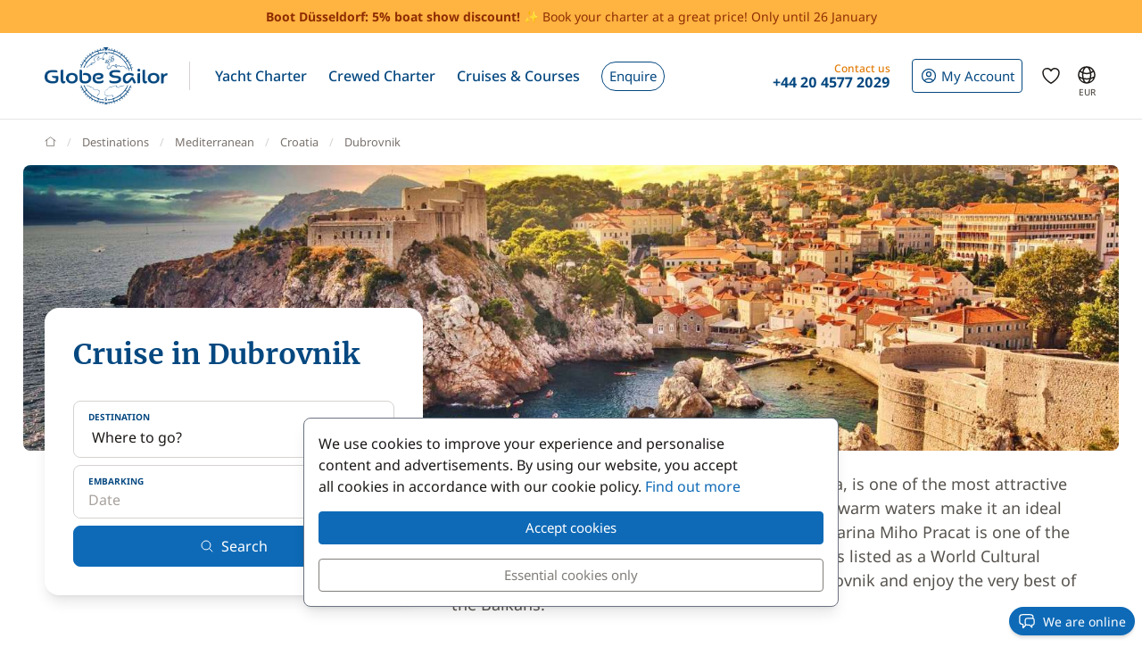

--- FILE ---
content_type: text/html; charset=UTF-8
request_url: https://www.theglobesailor.com/cruise-dubrovnik-g267.html
body_size: 24132
content:
<!doctype html>
<html prefix="og: http://ogp.me/ns#" lang="en">
<head>
	<meta charset="utf-8">
	<meta name="viewport" content="width=device-width, initial-scale=1">

	<title>Cruise Dubrovnik on a sailboat or catamaran with skipper</title><meta name="description" content="Enjoy an exceptional cabin or private cruise Dubrovnik onboard our superior boats. All inclusive Dubrovnik catamaran, sailboat or yacht cruises. Contact our experts for your free personalized quote."><meta name="csrf-token" content="5dcu4lYCb9qWi9sIpNitv4H8GCP2Ljiv"><meta property="og:title" content="Cruise Dubrovnik on a sailboat or catamaran with skipper"><meta property="og:description" content="Enjoy an exceptional cabin or private cruise Dubrovnik onboard our superior boats. All inclusive Dubrovnik catamaran, sailboat or yacht cruises. Contact our experts for your free personalized quote."><meta property="og:type" content="website"><meta property="og:site_name" content="GlobeSailor"><meta property="og:locale" content="en"><meta property="og:url" content="https://www.theglobesailor.com/cruise-dubrovnik-g267.html"><meta property="og:image" content="https://www.theglobesailor.com/img/site/opengraph/banner-en.jpg"><link rel="canonical" href="https://www.theglobesailor.com/cruise-dubrovnik-g267.html">	<link rel="preload"
	      href="/css/font/noto-sans/noto-sans-v36-cyrillic_cyrillic-ext_latin_latin-ext-regular.woff2"
	      as="font" type="font/woff2" crossorigin="anonymous">
	<link rel="preload"
	      href="/css/font/noto-sans/noto-sans-v36-cyrillic_cyrillic-ext_latin_latin-ext-italic.woff2"
	      as="font" type="font/woff2" crossorigin="anonymous">
	<link rel="preload"
	      href="/css/font/noto-sans/noto-sans-v36-cyrillic_cyrillic-ext_latin_latin-ext-500.woff2"
	      as="font" type="font/woff2" crossorigin="anonymous">
	<link rel="preload"
	      href="/css/font/noto-sans/noto-sans-v36-cyrillic_cyrillic-ext_latin_latin-ext-500italic.woff2"
	      as="font" type="font/woff2" crossorigin="anonymous">
	<link rel="preload"
	      href="/css/font/noto-sans/noto-sans-v36-cyrillic_cyrillic-ext_latin_latin-ext-700.woff2"
	      as="font" type="font/woff2" crossorigin="anonymous">
	<link rel="preload"
	      href="/css/font/noto-sans/noto-sans-v36-cyrillic_cyrillic-ext_latin_latin-ext-700italic.woff2"
	      as="font" type="font/woff2" crossorigin="anonymous">
	<link rel="preload"
	      href="/css/font/merriweather/merriweather-v30-cyrillic_cyrillic-ext_latin_latin-ext-regular.woff2"
	      as="font" type="font/woff2" crossorigin="anonymous">
	<link rel="preload"
	      href="/css/font/merriweather/merriweather-v30-cyrillic_cyrillic-ext_latin_latin-ext-700.woff2"
	      as="font" type="font/woff2" crossorigin="anonymous">

	<link rel="stylesheet" href="/css/bootstrap/bootstrap.custom.min.css">
	<link rel="stylesheet" href="/js/lib/font-awesome/4.7.0/css/font-awesome.min.css">
	<link rel="stylesheet" href="/css/v3plus.css?v=33">
	<link rel="stylesheet" href="/min/f=/js/lib/datepicker/datepicker.gs.css,/css/page/cruise/home.css?v=33" ><meta name="theme-color" content="#0e6ab7"><link rel="icon" href="/favicon.ico?v=7" sizes="any"><link rel="icon" href="/favicon.svg?v=7" type="image/svg+xml"><link rel="apple-touch-icon" href="/apple-touch-icon.png"><link rel="manifest" href="/manifest.json"><link rel="alternate" hreflang="fr" href="https://www.globesailor.fr/croisiere-dubrovnik-g267.html">
<link rel="alternate" hreflang="en" href="https://www.theglobesailor.com/cruise-dubrovnik-g267.html">
<link rel="alternate" hreflang="it" href="https://www.globesailor.it/crociera-dubrovnik-g267.html">
<link rel="alternate" hreflang="es" href="https://www.globesailor.es/crucero-dubrovnik-g267.html">
<link rel="alternate" hreflang="de" href="https://www.globesailor.de/kreuzfahrt-dubrovnik-g267.html">
<link rel="alternate" hreflang="pl" href="https://www.globesailor.pl/rejs-dubrownik-g267.html">
<link rel="alternate" hreflang="ru" href="https://www.globesailor.ru/kruizy-dubrovnik-g267.html">
<script>if (typeof dataLayer==='undefined'){window.dataLayer=[];}function gtag(){dataLayer.push(arguments);}dataLayer.push({"logged":0});gtag('consent','default',{'ad_storage':'denied','analytics_storage':'denied','ad_user_data':'denied','ad_personalization':'denied','personalization_storage':'denied','functionality_storage':'denied','security_storage':'denied',});window.uetq=window.uetq||[];window.uetq.push('consent','default',{'ad_storage':'denied'});</script>
</head>
<body>
<!-- START -->
<!-- Google Tag Manager -->

<noscript>
	<iframe
		src="//www.googletagmanager.com/ns.html?id=GTM-T6VHQW"
		height="0"
		width="0"
		style="display:none;visibility:hidden"
	></iframe>
</noscript>
<script>
	(function (w, d, s, l, i) {
		w[l] = w[l] || [];
		w[l].push({ "gtm.start": new Date().getTime(), event: "gtm.js" });
		var f = d.getElementsByTagName(s)[0], j = d.createElement(s), dl = l != "dataLayer" ? "&l=" + l : "";
		j.async = true;
		j.src = "//www.googletagmanager.com/gtm.js?id=" + i + dl;
		f.parentNode.insertBefore(j, f);
	})(window, document, "script", "dataLayer", 'GTM-T6VHQW');
</script>

<!-- End Google Tag Manager --><a href="/search.html?s=2" rel="nofollow" class="preHeaderBanner"><p class="preHeaderBanner__container"><b>Boot Düsseldorf: 5% boat show discount!</b> ✨ Book your charter at a great price! Only until 26 January</p></a>
<!-- Header -->
<header class="mainHeader">
	<div class="container-xl">
		<nav class="d-flex">
						<a class="headerItem d-block py-4 w-auto" href="/">
	<img class="brandLogo" src="/img/site/logo_globesailor_color_xs.png" height="48" alt="GlobeSailor">
</a>
			<div class="mainHeader__separator d-none d-lg-block"></div>

			<div class="offcanvas-lg offcanvas-end border-start-0 d-lg-flex flex-fill"
	 id="header-navigation"
	 tabindex="-1"
>
		<div class="offcanvas-header py-0 border-bottom border-gray-200">
		<a class="d-block py-4 w-auto" href="/">
			<img class="w-auto" src="/img/site/logo_globesailor_color_xs.png" height="40"
				 alt="GlobeSailor">
		</a>

		<button type="button" class="btn btn-light" data-bs-dismiss="offcanvas"
				data-bs-target="#header-navigation" aria-label="Close">
			<svg width="24" height="24" class="icon fs-5"  xmlns="http://www.w3.org/2000/svg" fill="none" viewBox="0 0 24 24" stroke-width="1.5" stroke="currentColor" aria-hidden="true" data-slot="icon">
  <path stroke-linecap="round" stroke-linejoin="round" d="M6 18 18 6M6 6l12 12"/>
</svg>

		</button>
	</div>

		<div class="offcanvas-body p-0 flex-fill">
							<ul class="mainNav">
						<li class="headerItem headerNavItem headerItem--withCaret">
				<a class="headerItem__container headerItem__container--withCaret headerNavItem__container dropdown"
   role="button"
   data-bs-toggle="dropdown"
   data-bs-display="static"
   aria-expanded="false"
   href="/yacht-charter.html"
	
>
	<span>Yacht Charter</span>

	<svg xmlns="http://www.w3.org/2000/svg" width="20" height="20" fill="none" viewBox="0 0 24 24" stroke-width="1.5"
		 stroke="currentColor" aria-hidden="true" data-slot="icon" class="d-lg-none">
		<path stroke-linecap="round" stroke-linejoin="round" d="m19.5 8.25-7.5 7.5-7.5-7.5"/>
	</svg>
</a>

<div class="dropdown-menu">
	<ul class="list-unstyled row g-2 row-cols-2 row-cols-lg-4">
					<li>
				<a href="/sailboat-charter-t1.html"
	
	
>
	<div class="headerNavItem__subMenuItem">
					<img src="/img/site/menu/sailboat.jpg"
				 alt="Sailboats"
				 class="d-block object-fit-cover rounded-2 w-100 mb-2"
				 width="240"
				 height="120"
				 loading="lazy"
			>
			<span>Sailboats</span>
			</div>
</a>			</li>
					<li>
				<a href="/catamaran-charter-t2.html"
	
	
>
	<div class="headerNavItem__subMenuItem">
					<img src="/img/site/menu/catamaran.jpg"
				 alt="Catamarans"
				 class="d-block object-fit-cover rounded-2 w-100 mb-2"
				 width="240"
				 height="120"
				 loading="lazy"
			>
			<span>Catamarans</span>
			</div>
</a>			</li>
					<li>
				<a href="/gulet-charter-t5.html"
	
	
>
	<div class="headerNavItem__subMenuItem">
					<img src="/img/site/menu/gulet.jpg"
				 alt="Gulets"
				 class="d-block object-fit-cover rounded-2 w-100 mb-2"
				 width="240"
				 height="120"
				 loading="lazy"
			>
			<span>Gulets</span>
			</div>
</a>			</li>
					<li>
				<a href="/crewed-yacht-charter"
	
	
>
	<div class="headerNavItem__subMenuItem">
					<img src="/img/site/menu/crewed_yacht.jpg"
				 alt="Crewed Yachts"
				 class="d-block object-fit-cover rounded-2 w-100 mb-2"
				 width="240"
				 height="120"
				 loading="lazy"
			>
			<span>Crewed Yachts</span>
			</div>
</a>			</li>
					<li>
				<a href="/power-catamaran-charter-t16.html"
	
	
>
	<div class="headerNavItem__subMenuItem">
					<img src="/img/site/menu/power_catamaran.jpg"
				 alt="Power Catamarans"
				 class="d-block object-fit-cover rounded-2 w-100 mb-2"
				 width="240"
				 height="120"
				 loading="lazy"
			>
			<span>Power Catamarans</span>
			</div>
</a>			</li>
					<li>
				<a href="/motor-boat-charter-t3.html"
	
	
>
	<div class="headerNavItem__subMenuItem">
					<img src="/img/v3plus/motor-boat-couple-dive.jpg"
				 alt="Motorboats"
				 class="d-block object-fit-cover rounded-2 w-100 mb-2"
				 width="240"
				 height="120"
				 loading="lazy"
			>
			<span>Motorboats</span>
			</div>
</a>			</li>
					<li>
				<a href="/luxury-yacht-charter-t4.html"
	
	
>
	<div class="headerNavItem__subMenuItem">
					<img src="/img/v3plus/yacht-blue-sea-speed-boat-around.jpg"
				 alt="Luxury Yachts"
				 class="d-block object-fit-cover rounded-2 w-100 mb-2"
				 width="240"
				 height="120"
				 loading="lazy"
			>
			<span>Luxury Yachts</span>
			</div>
</a>			</li>
					<li>
				<a href="/houseboat-charter-t17.html"
	
	
>
	<div class="headerNavItem__subMenuItem">
					<img src="/img/v3plus/houseboat-canal-bikes-people-manoeuver.jpg"
				 alt="Houseboats"
				 class="d-block object-fit-cover rounded-2 w-100 mb-2"
				 width="240"
				 height="120"
				 loading="lazy"
			>
			<span>Houseboats</span>
			</div>
</a>			</li>
			</ul>

			<div class="text-end mt-6">
			<a href="/yacht-charter.html"
			   class="d-block d-lg-inline-block btn btn-outline-GSBlue btn-sm"
				
				
			>
				View all our boats
				<svg xmlns="http://www.w3.org/2000/svg" width="16" height="16"
					 fill="currentColor" class="ms-2" viewBox="0 0 16 16">
					<path fill-rule="evenodd"
						  d="M1 8a.5.5 0 0 1 .5-.5h11.793l-3.147-3.146a.5.5 0 0 1 .708-.708l4 4a.5.5 0 0 1 0 .708l-4 4a.5.5 0 0 1-.708-.708L13.293 8.5H1.5A.5.5 0 0 1 1 8"/>
				</svg>
			</a>
		</div>
	</div>			</li>
								<li class="headerItem headerNavItem headerItem--withCaret">
				<a class="headerItem__container headerNavItem__container "
   href="/crewed-yacht-charter"
	
	
	
>
			<span class="d-inline-flex align-items-center">Crewed Charter</span>

		<svg xmlns="http://www.w3.org/2000/svg" width="20" height="20" fill="none"
			 viewBox="0 0 24 24" stroke-width="1.5" stroke="currentColor" aria-hidden="true"
			 data-slot="icon" class="d-lg-none">
			<path stroke-linecap="round" stroke-linejoin="round" d="m8.25 4.5 7.5 7.5-7.5 7.5"/>
		</svg>
	</a>
			</li>
								<li class="headerItem headerNavItem headerItem--withCaret">
				<a class="headerItem__container headerItem__container--withCaret headerNavItem__container dropdown"
   role="button"
   data-bs-toggle="dropdown"
   data-bs-display="static"
   aria-expanded="false"
   href="/cruise.html"
	
>
	<span>Cruises &amp; Courses</span>

	<svg xmlns="http://www.w3.org/2000/svg" width="20" height="20" fill="none" viewBox="0 0 24 24" stroke-width="1.5"
		 stroke="currentColor" aria-hidden="true" data-slot="icon" class="d-lg-none">
		<path stroke-linecap="round" stroke-linejoin="round" d="m19.5 8.25-7.5 7.5-7.5-7.5"/>
	</svg>
</a>

<div class="dropdown-menu">
	<ul class="list-unstyled row g-2 row-cols-2 row-cols-lg-3">
					<li>
				<a href="/cruise.html"
	
	
>
	<div class="headerNavItem__subMenuItem">
					<img src="/img/v3plus/catamaran-top-view-sunbath-snorkeling.jpg"
				 alt="Cabin Cruise"
				 class="d-block object-fit-cover rounded-2 w-100 mb-2"
				 width="240"
				 height="120"
				 loading="lazy"
			>
			<span>Cabin Cruise</span>
			</div>
</a>			</li>
					<li>
				<a href="/search-cruise.html?ct=1.2.7"
	rel=&quot;nofollow&quot;
	
>
	<div class="headerNavItem__subMenuItem">
					<img src="/img/site/menu/thematic_cruise.jpg"
				 alt="Themed Cruise"
				 class="d-block object-fit-cover rounded-2 w-100 mb-2"
				 width="240"
				 height="120"
				 loading="lazy"
			>
			<span>Themed Cruise</span>
			</div>
</a>			</li>
					<li>
				<a href="/search-cruise.html?ct=8"
	rel=&quot;nofollow&quot;
	
>
	<div class="headerNavItem__subMenuItem">
					<img src="/img/site/menu/river_cruise.jpg"
				 alt="River Cruise"
				 class="d-block object-fit-cover rounded-2 w-100 mb-2"
				 width="240"
				 height="120"
				 loading="lazy"
			>
			<span>River Cruise</span>
			</div>
</a>			</li>
					<li>
				<a href="/flotilla-yacht-charter"
	
	
>
	<div class="headerNavItem__subMenuItem">
					<img src="/img/site/menu/fleet.jpg"
				 alt="Sailboat flotilla sailing"
				 class="d-block object-fit-cover rounded-2 w-100 mb-2"
				 width="240"
				 height="120"
				 loading="lazy"
			>
			<span>Flotilla cruise</span>
			</div>
</a>			</li>
					<li>
				<a href="/sailing-courses.html"
	
	
>
	<div class="headerNavItem__subMenuItem">
					<img src="/img/v3plus/home/product_sailing_course.jpg"
				 alt="Sailing Courses"
				 class="d-block object-fit-cover rounded-2 w-100 mb-2"
				 width="240"
				 height="120"
				 loading="lazy"
			>
			<span>Sailing Courses</span>
			</div>
</a>			</li>
			</ul>

			<div class="text-end mt-6">
			<a href="/search-cruise.html"
			   class="d-block d-lg-inline-block btn btn-outline-GSBlue btn-sm"
				rel=&quot;nofollow&quot;
				
			>
				All cruises
				<svg xmlns="http://www.w3.org/2000/svg" width="16" height="16"
					 fill="currentColor" class="ms-2" viewBox="0 0 16 16">
					<path fill-rule="evenodd"
						  d="M1 8a.5.5 0 0 1 .5-.5h11.793l-3.147-3.146a.5.5 0 0 1 .708-.708l4 4a.5.5 0 0 1 0 .708l-4 4a.5.5 0 0 1-.708-.708L13.293 8.5H1.5A.5.5 0 0 1 1 8"/>
				</svg>
			</a>
		</div>
	</div>			</li>
								<li class="headerItem headerNavItem">
				<a class="headerItem__container headerNavItem__container "
   href="/yacht-charter-request.html"
	
	
	
>
							<span class="headerBtn headerBtn--pill">
							Enquire
							<svg width="24" height="24" class="icon ms-2 d-lg-none"  xmlns="http://www.w3.org/2000/svg" fill="none" viewBox="0 0 24 24" stroke-width="1.5" stroke="currentColor" aria-hidden="true" data-slot="icon">
  <path stroke-linecap="round" stroke-linejoin="round" d="M13.5 4.5 21 12m0 0-7.5 7.5M21 12H3"/>
</svg>

						</span>
					</a>
			</li>
			
								<li class="d-lg-none p-2 headerItem headerNavItem border-bottom-0">
								
<div class="headerItem ms-auto">
	<a class="headerItem__container headerItem__container--withCaret"
	   href="/login.html"
	>
		<span class="headerBtn headerBtn--outline">
			<svg width="24" height="24" class="icon me-1"  xmlns="http://www.w3.org/2000/svg" fill="none" viewBox="0 0 24 24" stroke-width="1.5" stroke="currentColor" aria-hidden="true" data-slot="icon">
  <path stroke-linecap="round" stroke-linejoin="round" d="M17.982 18.725A7.488 7.488 0 0 0 12 15.75a7.488 7.488 0 0 0-5.982 2.975m11.963 0a9 9 0 1 0-11.963 0m11.963 0A8.966 8.966 0 0 1 12 21a8.966 8.966 0 0 1-5.982-2.275M15 9.75a3 3 0 1 1-6 0 3 3 0 0 1 6 0Z"/>
</svg>


			<span class="">
													My Account
							</span>

								</span>
	</a>
</div>							</li>

							<li class="headerItem headerNavItem headerItem--withCaret headerItem--contact ms-auto">
								<a class="headerItem__container headerNavItem__container d-none d-lg-flex"
   href="tel:+442045772029"
   role="button"
   data-bs-toggle="dropdown"
   data-bs-display="static"
   aria-expanded="false"
>
	<div>
		<div class="headerItem__contactItemPrefix">
			Contact us
		</div>
		<div class="headerItem__contactItemContent">
			<svg width="24" height="24" class="icon d-none d-lg-inline d-xl-none d-xxl-inline fs-5 me-1"  xmlns="http://www.w3.org/2000/svg" viewBox="0 0 15 21" fill="currentColor"><path fill-rule="evenodd" clip-rule="evenodd" d="M6 3.3c.4-.2.9 0 1 .4l.6 1.2c.1.3.1.6-.1.9l-1.7 2c-.2.2-.2.5-.1.8l2.2 5.1c.1.3.4.5.7.5h2.6c.3.1.6.3.7.6l.6 1.2c.2.4 0 .9-.4 1-2.1 1-4.6.4-5.6-1.8L3.6 8.6C2.6 6.4 4 4.2 6 3.3ZM8.5 3a2.3 2.3 0 0 0-3.1-1.2C2.5 3.1.9 6.2 2.2 9.2l2.9 6.6c1.3 3 4.7 4 7.6 2.7 1.2-.5 1.7-2 1.2-3.1l-.5-1.3a2.4 2.4 0 0 0-2.1-1.4H9.2L7.3 8.3l1.4-1.6c.6-.7.7-1.7.4-2.5L8.5 3Z"/></svg>
			<strong class="flex-fill d-none d-xl-inline">+44 20 4577 2029</strong>
		</div>
	</div>
</a>

<div class="dropdown-menu">
	<img src="/img/site/menu/team-on-boat.jpg"
		 class="d-block object-fit-cover w-100"
		 height="120"
		 loading="lazy"
		 alt="Our team"
	>

	<div class="p-4 py-3 fs-8 bg-gray-50 text-gray-700">
					We are here to ensure your experience is a memorable one.
			</div>

	<ul class="list-unstyled fs-7 fw-bold p-4 py-lg-3">
					<li class="mb-4 mb-lg-3">
				<a href="tel:+442045772029" class="no-wrap d-flex align-items-center">
											<svg width="24" height="24" class="icon me-1"  xmlns="http://www.w3.org/2000/svg" fill="none" viewBox="0 0 28 20"><rect width="28" height="20" rx="2" fill="#fff"/><mask id="uk-8MbkRRUyXR" style="mask-type:luminance" maskUnits="userSpaceOnUse" x="0" y="0" width="28" height="20"><rect width="28" height="20" rx="2" fill="#fff"/></mask><g mask="url(#uk-8MbkRRUyXR)"><path fill="#0A17A7" d="M0 0h28v20H0z"/><path fill-rule="evenodd" clip-rule="evenodd" d="m-1.3-2 12 8.1v-7.4h6.6V6l12-8L30.8.3l-9.5 6.4H28v6.6h-6.7l9.5 6.4-1.5 2.2-12-8v7.4h-6.6V14l-12 8-1.5-2.2 9.5-6.4H0V6.7h6.7L-2.8.3-1.3-2Z" fill="#fff"/><path d="M18.7 6.3 31.3-2M20 13.7l11.4 7.7M8 6.3l-11.8-8M9.3 13.6l-13.1 8.7" stroke="#DB1F35" stroke-width=".7" stroke-linecap="round"/><path fill-rule="evenodd" clip-rule="evenodd" d="M0 12h12v8h4v-8h12V8H16V0h-4v8H0v4Z" fill="#E6273E"/></g></svg>
					
					+44 20 4577 2029
				</a>
			</li>
		
					<li class="mb-4 mb-lg-3">
				<a
	class="d-inline-flex align-items-center text-whatsapp"
	aria-label="Chat on WhatsApp"
	rel="nofollow"
	target="_blank"
	href="https://wa.me/16469803534"
><svg width="24" height="24" class="icon me-1"  xmlns="http://www.w3.org/2000/svg" viewBox="0 0 30 30"><path fill="#f2faff" d="M3.5 21.8v-.1a13.4 13.4 0 1 1 5.1 5h-.1l-6.8 1.7 1.8-6.6z"/><path fill="#788b9c" d="M15 2a12.9 12.9 0 0 1 13 13A13 13 0 0 1 8.9 26.2l-.4-.2-.4.1-5.7 1.5L4 22.2l.2-.4-.3-.4A13 13 0 0 1 15.1 2m0-1A14 14 0 0 0 3 21.9l-2 7.2 7.4-2A14 14 0 1 0 15 1v.1z"/><path fill="#79ba7e" d="M15 25.9a11 11 0 0 1-5.2-1.3l-1-.6-1.2.3-2.3.6.6-2.2.3-1.2-.6-1.1a11 11 0 1 1 9.5 5.5z"/><path fill="#fff" d="M21.1 17.7c-.3-.1-2-1-2.3-1-.3-.2-.5-.2-.7.1-.2.3-.9 1-1 1.3-.2.2-.4.3-.8 0-.3 0-1.4-.4-2.6-1.6-1-.8-1.7-2-1.9-2.3-.2-.3 0-.5.2-.6l.5-.6.3-.6V12l-1-2.5c-.3-.6-.6-.6-.8-.6h-.6c-.3 0-.6.1-1 .4-.2.4-1 1.2-1 2.8s1.1 3.2 1.3 3.4a14 14 0 0 0 5.6 5c.8.4 1.4.6 2 .7.7.3 1.4.2 2 .2.6-.1 2-.8 2.2-1.6.3-.8.3-1.5.2-1.6l-.6-.4z"/></svg> WhatsApp</a>			</li>
		
		<li>
							<a href="/contact.html"
				   class="btn btn-outline-GSBlue btn-sm d-flex align-items-center justify-content-center"
				>
					Contact us
					<svg width="24" height="24" class="icon ms-2"  xmlns="http://www.w3.org/2000/svg" fill="none" viewBox="0 0 16 17"><path fill-rule="evenodd" clip-rule="evenodd" d="M.6 1.7h14.8c.3 0 .6.3.6.6v6.6h-1.3V3.7l.5-.4-.7-.9.7 1-.5.3-6 4.7a1 1 0 0 1-1.3 0L1.3 3.7l-.5-.4.5.4V13h5v1.3H.5a.6.6 0 0 1-.6-.6V2.3c0-.3.3-.6.6-.6ZM2.3 3 8 7.5 13.7 3H2.3Z" fill="currentColor"/><path fill-rule="evenodd" clip-rule="evenodd" d="m12.8 10 2.8 2.7c.2.2.2.5 0 .7l-2.8 2.8a.4.4 0 0 1-.6-.6l2-2.1H8.5v-.9h5.9l-2.1-2a.4.4 0 0 1 .6-.7Z" fill="currentColor"/></svg>
				</a>
					</li>
	</ul>
</div>
							</li>
						</ul>

										<div class="headerItem headerItem--icon d-lg-none headerNavItem">
	<a class="headerItem__container headerNavItem__container d-lg-none headerNavItem"
   href="/favorites.html"
	
	
	
>
			<span class="d-inline-flex align-items-center">			<svg width="24" height="24" class="icon fs-4"  xmlns="http://www.w3.org/2000/svg" fill="none" viewBox="0 0 24 24" stroke-width="1.5" stroke="currentColor" aria-hidden="true" data-slot="icon">
  <path stroke-linecap="round" stroke-linejoin="round" d="M21 8.25c0-2.485-2.099-4.5-4.688-4.5-1.935 0-3.597 1.126-4.312 2.733-.715-1.607-2.377-2.733-4.313-2.733C5.1 3.75 3 5.765 3 8.25c0 7.22 9 12 9 12s9-4.78 9-12Z"/>
</svg>

			<span class="d-lg-none ms-2">Wish list</span>
		</span>

		<svg xmlns="http://www.w3.org/2000/svg" width="20" height="20" fill="none"
			 viewBox="0 0 24 24" stroke-width="1.5" stroke="currentColor" aria-hidden="true"
			 data-slot="icon" class="d-lg-none">
			<path stroke-linecap="round" stroke-linejoin="round" d="m8.25 4.5 7.5 7.5-7.5 7.5"/>
		</svg>
	</a>
</div>
										<div class="headerItem headerNavItem headerNavItem--parameter d-lg-none">
						<button class="headerItem__container headerNavItem__container"
								data-ui-selector="currency"
						>
							<svg width="24" height="24" class="icon fs-4 me-2"  xmlns="http://www.w3.org/2000/svg" fill="currentColor" viewBox="0 0 16 16"><path d="M0 5a5 5 0 0 0 4.03 4.9 6.46 6.46 0 0 1 .54-2.07A2.26 2.26 0 0 1 3 5.91h-.5v-.43h.47v-.57H2.5V4.5h.51c.23-1.25 1.2-1.99 2.67-1.99.32 0 .6.03.82.09v.73a3.46 3.46 0 0 0-.81-.08c-.92 0-1.54.46-1.74 1.25h1.92v.43H3.89v.56h1.98v.43H3.93c.12.6.47 1.03 1 1.23a6.5 6.5 0 0 1 4.98-3.11A5 5 0 0 0 0 5m16 5.5a5.5 5.5 0 1 1-11 0 5.5 5.5 0 0 1 11 0m-7.75 1.32c.07.84.75 1.49 1.96 1.56V14h.54v-.62c1.26-.09 2-.74 2-1.69 0-.86-.56-1.31-1.57-1.54l-.43-.1V8.37c.54.06.89.35.97.75h.95c-.07-.8-.78-1.43-1.92-1.5V7h-.54v.63c-1.07.1-1.8.73-1.8 1.62 0 .79.54 1.29 1.45 1.5l.35.08v1.78c-.55-.08-.92-.38-1-.79zm1.96-1.9c-.53-.11-.82-.36-.82-.73 0-.4.31-.71.82-.8v1.54zm.62 1.05c.65.15.95.38.95.8 0 .47-.37.8-1.02.86v-1.68z"/></svg>
							Currency
							<span class="text-uppercase fw-bold ms-auto">EUR</span>
						</button>
					</div>

										<div class="headerItem headerNavItem headerNavItem--parameter d-lg-none">
						<button class="headerItem__container headerNavItem__container"
								data-ui-selector="language"
						>
							<svg width="24" height="24" class="icon fs-4 me-2"  xmlns="http://www.w3.org/2000/svg" fill="none" viewBox="0 0 24 24" stroke-width="1.5" stroke="currentColor" aria-hidden="true" data-slot="icon">
  <path stroke-linecap="round" stroke-linejoin="round" d="M12 21a9.004 9.004 0 0 0 8.716-6.747M12 21a9.004 9.004 0 0 1-8.716-6.747M12 21c2.485 0 4.5-4.03 4.5-9S14.485 3 12 3m0 18c-2.485 0-4.5-4.03-4.5-9S9.515 3 12 3m0 0a8.997 8.997 0 0 1 7.843 4.582M12 3a8.997 8.997 0 0 0-7.843 4.582m15.686 0A11.953 11.953 0 0 1 12 10.5c-2.998 0-5.74-1.1-7.843-2.918m15.686 0A8.959 8.959 0 0 1 21 12c0 .778-.099 1.533-.284 2.253m0 0A17.919 17.919 0 0 1 12 16.5c-3.162 0-6.133-.815-8.716-2.247m0 0A9.015 9.015 0 0 1 3 12c0-1.605.42-3.113 1.157-4.418"/>
</svg>

							Language
							<span class="text-uppercase fw-bold ms-auto">en</span>
						</button>
					</div>
					</div>
</div>
						
<div class="headerItem ms-auto">
	<a class="headerItem__container headerItem__container--withCaret"
	   href="/login.html"
	>
		<span class="headerBtn headerBtn--outline">
			<svg width="24" height="24" class="icon me-xl-1"  xmlns="http://www.w3.org/2000/svg" fill="none" viewBox="0 0 24 24" stroke-width="1.5" stroke="currentColor" aria-hidden="true" data-slot="icon">
  <path stroke-linecap="round" stroke-linejoin="round" d="M17.982 18.725A7.488 7.488 0 0 0 12 15.75a7.488 7.488 0 0 0-5.982 2.975m11.963 0a9 9 0 1 0-11.963 0m11.963 0A8.966 8.966 0 0 1 12 21a8.966 8.966 0 0 1-5.982-2.275M15 9.75a3 3 0 1 1-6 0 3 3 0 0 1 6 0Z"/>
</svg>


			<span class="d-none d-xl-inline">
													My Account
							</span>

								</span>
	</a>
</div>
						<div class="headerItem headerItem--icon d-none d-lg-flex">
	<a class="headerItem__container headerNavItem__container d-none d-lg-flex"
   href="/favorites.html"
	
	
	
>
			<span class="d-inline-flex align-items-center">			<svg width="24" height="24" class="icon fs-4"  xmlns="http://www.w3.org/2000/svg" fill="none" viewBox="0 0 24 24" stroke-width="1.5" stroke="currentColor" aria-hidden="true" data-slot="icon">
  <path stroke-linecap="round" stroke-linejoin="round" d="M21 8.25c0-2.485-2.099-4.5-4.688-4.5-1.935 0-3.597 1.126-4.312 2.733-.715-1.607-2.377-2.733-4.313-2.733C5.1 3.75 3 5.765 3 8.25c0 7.22 9 12 9 12s9-4.78 9-12Z"/>
</svg>

			<span class="d-lg-none ms-2">Wish list</span>
		</span>

		<svg xmlns="http://www.w3.org/2000/svg" width="20" height="20" fill="none"
			 viewBox="0 0 24 24" stroke-width="1.5" stroke="currentColor" aria-hidden="true"
			 data-slot="icon" class="d-lg-none">
			<path stroke-linecap="round" stroke-linejoin="round" d="m8.25 4.5 7.5 7.5-7.5 7.5"/>
		</svg>
	</a>
</div>
						<div class="headerItem headerItem--icon d-none d-lg-block -me-2">
				<button class="headerItem__container currencyBtn" data-ui-selector="lg_or_cur">
						<span class="position-relative d-block">
							<svg width="24" height="24" class="icon fs-4"  xmlns="http://www.w3.org/2000/svg" fill="none" viewBox="0 0 24 24" stroke-width="1.5" stroke="currentColor" aria-hidden="true" data-slot="icon">
  <path stroke-linecap="round" stroke-linejoin="round" d="M12 21a9.004 9.004 0 0 0 8.716-6.747M12 21a9.004 9.004 0 0 1-8.716-6.747M12 21c2.485 0 4.5-4.03 4.5-9S14.485 3 12 3m0 18c-2.485 0-4.5-4.03-4.5-9S9.515 3 12 3m0 0a8.997 8.997 0 0 1 7.843 4.582M12 3a8.997 8.997 0 0 0-7.843 4.582m15.686 0A11.953 11.953 0 0 1 12 10.5c-2.998 0-5.74-1.1-7.843-2.918m15.686 0A8.959 8.959 0 0 1 21 12c0 .778-.099 1.533-.284 2.253m0 0A17.919 17.919 0 0 1 12 16.5c-3.162 0-6.133-.815-8.716-2.247m0 0A9.015 9.015 0 0 1 3 12c0-1.605.42-3.113 1.157-4.418"/>
</svg>

							<span class="currencyBtn__currency">EUR</span>
						</span>
				</button>
			</div>

						<div class="headerItem d-lg-none -me-2">
				<button class="headerItem__container" data-bs-toggle="offcanvas" data-bs-target="#header-navigation"
						aria-controls="header-navigation">
					<span class="headerBtn"><svg width="24" height="24" class="icon "  xmlns="http://www.w3.org/2000/svg" fill="none" viewBox="0 0 24 24" stroke-width="1.5" stroke="currentColor" aria-hidden="true" data-slot="icon">
  <path stroke-linecap="round" stroke-linejoin="round" d="M3.75 6.75h16.5M3.75 12h16.5m-16.5 5.25h16.5"/>
</svg>
</span>
				</button>
			</div>
		</nav>
	</div>
</header>

<!-- PAGE -->
<main>
	<div class="container">
			<nav aria-label="breadcrumb" class="breadcrumb-main-nav my-4">
    <ol class="breadcrumb flex-nowrap overflow-x-auto align-items-centers"
        style="scrollbar-width: none"
        vocab="https://schema.org/"
        typeof="BreadcrumbList"
    >
        <!-- Home -->
        <li class="breadcrumb-item" property="itemListElement" typeof="ListItem">
            <a property="item" typeof="WebPage" href="/">
                <svg style="margin-top: -.2rem" xmlns="http://www.w3.org/2000/svg" width="13" height="13"
                     viewBox="0 0 16 16" fill="none"
                >
                    <path d="M15 7.3L13.1 5.88M1 7.3L2.9 5.9M13.1 5.9L8 2L2.9 5.9M13.1 5.9V14H2.9V5.9"
                          stroke="currentColor" stroke-linecap="round" stroke-linejoin="round"/>
                </svg>
                <span class="visually-hidden" property="name">GlobeSailor</span>
            </a>

            <meta property="position" content="1">
        </li>

                    <li class="breadcrumb-item pe-4 pe-lg-0 text-nowrap" 
                property="itemListElement" typeof="ListItem"
            >
                                    <a property="item" href="/destinations.html" typeof="WebPage">
                        <span property="name">Destinations</span>
                    </a>
                
                <meta property="position" content="2">
            </li>
                    <li class="breadcrumb-item pe-4 pe-lg-0 text-nowrap" 
                property="itemListElement" typeof="ListItem"
            >
                                    <a property="item" typeof="Place" href="/cruise-mediterranean-g247.html">
                        <span property="name">Mediterranean</span>
                    </a>
                
                <meta property="position" content="3">
            </li>
                    <li class="breadcrumb-item pe-4 pe-lg-0 text-nowrap" 
                property="itemListElement" typeof="ListItem"
            >
                                    <a property="item" typeof="Place" href="/cruise-croatia-g265.html">
                        <span property="name">Croatia</span>
                    </a>
                
                <meta property="position" content="4">
            </li>
                    <li class="breadcrumb-item pe-4 pe-lg-0 text-nowrap" aria-current="page"
                property="itemListElement" typeof="ListItem"
            >
                                    <span property="name">Dubrovnik</span>
                
                <meta property="position" content="5">
            </li>
            </ol>
</nav>	
	<section class="page-header mb-20 mb-lg-24">
		<img
			class="page-header__banner mb-6 rounded-2 object-fit-cover bg-gray-100"
			src="https://static.theglobesailor.com/1842x600/filters:quality(60)/filters:no_upscale()/destination/c066eac2-f151-4bc6-ab3e-a3bd23d2c101.jpg"
			height="160"
			alt=""
		>
		
		<div class="page-header__container">
			<div class="page-header__box p-lg-8 rounded-3">
				<h1 class="display-2 text-GSBlueSerious">
					Cruise in Dubrovnik
				</h1>

									<div class="page-header__box-extra mt-8">
						
	<form method="get" action="/search-cruise.html">
		<!-- Destination selector -->
		<div class="page-header__control">
			<label>
			<span class="page-header__control-label">
				Destination			</span>
				<select name="d" class="form-select">
					<option value="" disabled selected>Where to go?</option>
					<option disabled>-----------------</option>
					<option value="0">== All destinations ==</option>

																	<option value="1318" >Alaska</option>
																	<option value="663" >Antigua and Barbuda</option>
																	<option value="660" >Antilles</option>
																	<option value="130" >Atlantic France</option>
																	<option value="22" >Bahamas</option>
																	<option value="598" >Balearic Islands</option>
																	<option value="1376" >British Virgin Islands</option>
																	<option value="81" >Brittany</option>
																	<option value="5" >Cape Verde</option>
																	<option value="17" >Caribbean</option>
																	<option value="250" >Corsica</option>
																	<option value="265" >Croatia</option>
																	<option value="709" >Cyclades</option>
																	<option value="647" >Fiji</option>
																	<option value="1397" >France - Rivers and canals</option>
																	<option value="1147" >Galapagos Islands</option>
																	<option value="439" >Greece</option>
																	<option value="682" >Grenadines</option>
																	<option value="667" >Guadeloupe</option>
																	<option value="68" >Indonesia</option>
																	<option value="474" >Italy</option>
																	<option value="623" >Madagascar</option>
																	<option value="625" >Maldives</option>
																	<option value="672" >Martinique</option>
																	<option value="621" >Mauritius</option>
																	<option value="552" >Montenegro</option>
																	<option value="52" >New York</option>
																	<option value="1316" >Oman</option>
																	<option value="30" >Panama</option>
																	<option value="646" >Polynesia</option>
																	<option value="1644" >Republic of the Congo</option>
																	<option value="681" >Saint Barthélemy</option>
																	<option value="557" >Sardinia</option>
																	<option value="7" >Senegal</option>
																	<option value="628" >Seychelles</option>
																	<option value="606" >Sicily</option>
																	<option value="15" >South Africa</option>
																	<option value="354" >South of France</option>
																	<option value="3" >Tanzania</option>
																	<option value="74" >Thailand</option>
																	<option value="576" >Turkey</option>
									</select>
			</label>
		</div>

		<!-- Departure date picker -->
				<div class="page-header__control">
			<div class="label">
				<span class="page-header__control-label">Embarking</span>
				<input id="cruise_search_start_date1" type="text" class="form-control" value=""
					   placeholder="Date" readonly>
				<input id="cruise_search_start_date_value1" type="hidden" name="checkin" value="">
			</div>
		</div>

		<!-- Button -->
		<button class="btn btn-primary btn-lg d-flex align-items-center justify-content-center w-100 rounded"
				type="submit">
			<svg width="24" height="24" class="icon me-2"  xmlns="http://www.w3.org/2000/svg" fill="none" viewBox="0 0 24 24" stroke-width="1.5" stroke="currentColor" aria-hidden="true" data-slot="icon">
  <path stroke-linecap="round" stroke-linejoin="round" d="m21 21-5.197-5.197m0 0A7.5 7.5 0 1 0 5.196 5.196a7.5 7.5 0 0 0 10.607 10.607Z"/>
</svg>
			Search		</button>
	</form>


					</div>
							</div>

							<div class="page-header__details lh-base">
					<p class="text-secondary">Dubrovnik, located at the southern end of Dalmatia, is one of the most attractive cities of Croatia. The beauty of its coasts and clear warm waters make it an ideal destination for a cruise in Croatia. Moreover, ACI Marina Miho Pracat is one of the most beautiful marinas in the Adriatic. Dubrovnik is listed as a World Cultural Heritage site by UNESCO. Make a stopover in Dubrovnik and enjoy the very best of the Balkans.</p>
				</div>
			
										<div class="page-header__box-extra page-header__box-extra--mobile mt-8">
					
	<form method="get" action="/search-cruise.html">
		<!-- Destination selector -->
		<div class="page-header__control">
			<label>
			<span class="page-header__control-label">
				Destination			</span>
				<select name="d" class="form-select">
					<option value="" disabled selected>Where to go?</option>
					<option disabled>-----------------</option>
					<option value="0">== All destinations ==</option>

																	<option value="1318" >Alaska</option>
																	<option value="663" >Antigua and Barbuda</option>
																	<option value="660" >Antilles</option>
																	<option value="130" >Atlantic France</option>
																	<option value="22" >Bahamas</option>
																	<option value="598" >Balearic Islands</option>
																	<option value="1376" >British Virgin Islands</option>
																	<option value="81" >Brittany</option>
																	<option value="5" >Cape Verde</option>
																	<option value="17" >Caribbean</option>
																	<option value="250" >Corsica</option>
																	<option value="265" >Croatia</option>
																	<option value="709" >Cyclades</option>
																	<option value="647" >Fiji</option>
																	<option value="1397" >France - Rivers and canals</option>
																	<option value="1147" >Galapagos Islands</option>
																	<option value="439" >Greece</option>
																	<option value="682" >Grenadines</option>
																	<option value="667" >Guadeloupe</option>
																	<option value="68" >Indonesia</option>
																	<option value="474" >Italy</option>
																	<option value="623" >Madagascar</option>
																	<option value="625" >Maldives</option>
																	<option value="672" >Martinique</option>
																	<option value="621" >Mauritius</option>
																	<option value="552" >Montenegro</option>
																	<option value="52" >New York</option>
																	<option value="1316" >Oman</option>
																	<option value="30" >Panama</option>
																	<option value="646" >Polynesia</option>
																	<option value="1644" >Republic of the Congo</option>
																	<option value="681" >Saint Barthélemy</option>
																	<option value="557" >Sardinia</option>
																	<option value="7" >Senegal</option>
																	<option value="628" >Seychelles</option>
																	<option value="606" >Sicily</option>
																	<option value="15" >South Africa</option>
																	<option value="354" >South of France</option>
																	<option value="3" >Tanzania</option>
																	<option value="74" >Thailand</option>
																	<option value="576" >Turkey</option>
									</select>
			</label>
		</div>

		<!-- Departure date picker -->
				<div class="page-header__control">
			<div class="label">
				<span class="page-header__control-label">Embarking</span>
				<input id="cruise_search_start_date2" type="text" class="form-control" value=""
					   placeholder="Date" readonly>
				<input id="cruise_search_start_date_value2" type="hidden" name="checkin" value="">
			</div>
		</div>

		<!-- Button -->
		<button class="btn btn-primary btn-lg d-flex align-items-center justify-content-center w-100 rounded"
				type="submit">
			<svg width="24" height="24" class="icon me-2"  xmlns="http://www.w3.org/2000/svg" fill="none" viewBox="0 0 24 24" stroke-width="1.5" stroke="currentColor" aria-hidden="true" data-slot="icon">
  <path stroke-linecap="round" stroke-linejoin="round" d="m21 21-5.197-5.197m0 0A7.5 7.5 0 1 0 5.196 5.196a7.5 7.5 0 0 0 10.607 10.607Z"/>
</svg>
			Search		</button>
	</form>


				</div>
					</div>
	</section>
</div><div class="container"><div class="section-header mb-8">
	<div class="section-header__text">
		<h2 class="display-3 text-GSBlueSerious mb-3 mb-lg-2 fw-normal ">
			Our cruises in Dubrovnik
		</h2>

					<p class="text-secondary">
				Our private or cabin cruises allow you to explore the most beautiful shores aboard comfortable, human-sized boats.
			</p>
			</div>

			<div class="section-header__action">
							<a href="/search-cruise.html?d=267" rel="nofollow" class="btn btn-outline-primary mobile_class_replace">View all of our cruises <svg width="24" height="24" class="icon "  xmlns="http://www.w3.org/2000/svg" fill="none" viewBox="0 0 24 24" stroke-width="1.5" stroke="currentColor" aria-hidden="true" data-slot="icon">
  <path stroke-linecap="round" stroke-linejoin="round" d="M13.5 4.5 21 12m0 0-7.5 7.5M21 12H3"/>
</svg>
</a>
					</div>
	</div>	<div class="mb-20">
		<ul class="row row-cols-1 row-cols-lg-2 list-unstyled">
			<li class="mb-8">		<a href="/cruise-dubrovnik-croatia-sailboat-cp271.html" class="product-card__link text-decoration-none">
			<article class="product-card product-card--tall product-card--cruise ">
				<div class="product-card__thumbnail">
					<!-- Tags -->
											<div
							class="d-inline-flex align-items-center badge bg-white text-GSBlueSerious fw-normal position-absolute top-0 start-0 m-3">
							Sail along the Dalmatian coast in Croatia						</div>
					
					<!-- Rating -->
											<span class="rating rating--badge badge bg-GSBlueSerious text-white bg-GSBlueSerious fw-normal position-absolute top-0 end-0 m-3">4,3 <svg width="14" height="14" class="icon ms-1 d-inline-block"  xmlns="http://www.w3.org/2000/svg" viewBox="0 0 16 16" fill="currentColor" aria-hidden="true" data-slot="icon">
  <path fill-rule="evenodd" d="M8 1.75a.75.75 0 0 1 .692.462l1.41 3.393 3.664.293a.75.75 0 0 1 .428 1.317l-2.791 2.39.853 3.575a.75.75 0 0 1-1.12.814L7.998 12.08l-3.135 1.915a.75.75 0 0 1-1.12-.814l.852-3.574-2.79-2.39a.75.75 0 0 1 .427-1.318l3.663-.293 1.41-3.393A.75.75 0 0 1 8 1.75Z" clip-rule="evenodd"/>
</svg>
</span>					
					<!-- Thumbnail image -->
					<img
						class="rounded-2 w-100 h-100 object-fit-cover"
						src="https://static.theglobesailor.com/fit-in/1008x600/filters:quality(60)/filters:no_upscale()/cruise/main-59ed11c6-3553-425c-89d3-1dfa34c518d9.jpg"
						height="280"
						alt="Croatia and the Dalmatian Islands by sailboat"
						aria-hidden="true"
						loading="lazy"
					>

									</div>

				<div class="product-card__body">
					<!-- Main info -->
					<div class="flex-grow-1">
						<h3 class="product-card__title fs-6 text-GSBlue">
							Croatia and the Dalmatian Islands by sailboat						</h3>

													<p class="product-card__details text-secondary mt-1">
								8 days, 7 nights · Half board<br>Embarking Dubrovnik (Croatia)							</p>
											</div>

					<!-- Price -->
											<p class="product-card__price text-secondary product-card__price--below-details">
							<span class="product-card__price-from">
								From							</span>

							
							<span class="text-body text-nowrap fw-bold">
								915 €							</span>
						</p>
									</div>
			</article>
		</a>
		</li><li class="mb-8">		<a href="/cabin-cruise-croatia-catamaran-cp317.html" class="product-card__link text-decoration-none">
			<article class="product-card product-card--tall product-card--cruise ">
				<div class="product-card__thumbnail">
					<!-- Tags -->
											<div
							class="d-inline-flex align-items-center badge bg-white text-GSBlueSerious fw-normal position-absolute top-0 start-0 m-3">
							Mljet Island to Dubrovnik on board a cat...						</div>
					
					<!-- Rating -->
											<span class="rating rating--badge badge bg-GSBlueSerious text-white bg-GSBlueSerious fw-normal position-absolute top-0 end-0 m-3">4,3 <svg width="14" height="14" class="icon ms-1 d-inline-block"  xmlns="http://www.w3.org/2000/svg" viewBox="0 0 16 16" fill="currentColor" aria-hidden="true" data-slot="icon">
  <path fill-rule="evenodd" d="M8 1.75a.75.75 0 0 1 .692.462l1.41 3.393 3.664.293a.75.75 0 0 1 .428 1.317l-2.791 2.39.853 3.575a.75.75 0 0 1-1.12.814L7.998 12.08l-3.135 1.915a.75.75 0 0 1-1.12-.814l.852-3.574-2.79-2.39a.75.75 0 0 1 .427-1.318l3.663-.293 1.41-3.393A.75.75 0 0 1 8 1.75Z" clip-rule="evenodd"/>
</svg>
</span>					
					<!-- Thumbnail image -->
					<img
						class="rounded-2 w-100 h-100 object-fit-cover"
						src="https://static.theglobesailor.com/fit-in/1008x600/filters:quality(60)/filters:no_upscale()/cruise/php4bdy9o-066708b6-f9b0-4a11-b31d-050bd4b210a6.jpg"
						height="280"
						alt="8 days sailing in a catamaran"
						aria-hidden="true"
						loading="lazy"
					>

									</div>

				<div class="product-card__body">
					<!-- Main info -->
					<div class="flex-grow-1">
						<h3 class="product-card__title fs-6 text-GSBlue">
							8 days sailing in a catamaran						</h3>

													<p class="product-card__details text-secondary mt-1">
								8 days, 7 nights · Half board<br>Embarking ACI Marina Dubrovnik (Croatia)							</p>
											</div>

					<!-- Price -->
											<p class="product-card__price text-secondary product-card__price--below-details">
							<span class="product-card__price-from">
								From							</span>

							
							<span class="text-body text-nowrap fw-bold">
								1 750 €							</span>
						</p>
									</div>
			</article>
		</a>
		</li><li class="mb-8">		<a href="/cruise-catamaran-montenegro-croatia-cp173.html" class="product-card__link text-decoration-none">
			<article class="product-card product-card--tall product-card--cruise ">
				<div class="product-card__thumbnail">
					<!-- Tags -->
											<div
							class="d-inline-flex align-items-center badge bg-white text-GSBlueSerious fw-normal position-absolute top-0 start-0 m-3">
							A unique journey between Montenegro and ...						</div>
					
					<!-- Rating -->
					
					<!-- Thumbnail image -->
					<img
						class="rounded-2 w-100 h-100 object-fit-cover"
						src="https://static.theglobesailor.com/fit-in/1008x600/filters:quality(60)/filters:no_upscale()/cruise/phpvjskog-e910fb9e-655a-453e-9539-83513739e707.jpg"
						height="280"
						alt="Catamaran cruise between Montenegro and Croatia"
						aria-hidden="true"
						loading="lazy"
					>

									</div>

				<div class="product-card__body">
					<!-- Main info -->
					<div class="flex-grow-1">
						<h3 class="product-card__title fs-6 text-GSBlue">
							Catamaran cruise between Montenegro and Croatia						</h3>

													<p class="product-card__details text-secondary mt-1">
								8 days, 7 nights · Half board<br>Embarking Dubrovnik (Croatia)							</p>
											</div>

					<!-- Price -->
											<p class="product-card__price text-secondary product-card__price--below-details">
							<span class="product-card__price-from">
								From							</span>

							
							<span class="text-body text-nowrap fw-bold">
								1 750 €							</span>
						</p>
									</div>
			</article>
		</a>
		</li><li class="mb-8">		<a href="/cruise-cabin-croatia-dubrovnik-cp113.html" class="product-card__link text-decoration-none">
			<article class="product-card product-card--tall product-card--cruise ">
				<div class="product-card__thumbnail">
					<!-- Tags -->
											<div
							class="d-inline-flex align-items-center badge bg-white text-GSBlueSerious fw-normal position-absolute top-0 start-0 m-3">
							A one-way ticket to discover the entire ...						</div>
					
					<!-- Rating -->
					
					<!-- Thumbnail image -->
					<img
						class="rounded-2 w-100 h-100 object-fit-cover"
						src="https://static.theglobesailor.com/fit-in/1008x600/filters:quality(60)/filters:no_upscale()/cruise/phpheoy12-31dc594e-615a-4827-9208-96add84d7988.jpeg"
						height="280"
						alt="Sail from Dubrovnik to Split"
						aria-hidden="true"
						loading="lazy"
					>

									</div>

				<div class="product-card__body">
					<!-- Main info -->
					<div class="flex-grow-1">
						<h3 class="product-card__title fs-6 text-GSBlue">
							Sail from Dubrovnik to Split						</h3>

													<p class="product-card__details text-secondary mt-1">
								8 days, 7 nights · Full board<br>Embarking Dubrovnik (Croatia)							</p>
											</div>

					<!-- Price -->
											<p class="product-card__price text-secondary product-card__price--below-details">
							<span class="product-card__price-from">
								From							</span>

							
							<span class="text-body text-nowrap fw-bold">
								1 000 €							</span>
						</p>
									</div>
			</article>
		</a>
		</li><li class="mb-8">		<a href="/flotilla-croatia-dubrovnik-sailing-cp318.html" class="product-card__link text-decoration-none">
			<article class="product-card product-card--tall product-card--cruise ">
				<div class="product-card__thumbnail">
					<!-- Tags -->
											<div
							class="d-inline-flex align-items-center badge bg-white text-GSBlueSerious fw-normal position-absolute top-0 start-0 m-3">
							Embark on a week of freedom and excitement						</div>
					
					<!-- Rating -->
					
					<!-- Thumbnail image -->
					<img
						class="rounded-2 w-100 h-100 object-fit-cover"
						src="https://static.theglobesailor.com/fit-in/1008x600/filters:quality(60)/filters:no_upscale()/cruise/main-8b1bb65e-8290-49ab-904e-d8450a290076.jpg"
						height="280"
						alt="Sail in a flotilla departing from Dubrovnik"
						aria-hidden="true"
						loading="lazy"
					>

									</div>

				<div class="product-card__body">
					<!-- Main info -->
					<div class="flex-grow-1">
						<h3 class="product-card__title fs-6 text-GSBlue">
							Sail in a flotilla departing from Dubrovnik						</h3>

													<p class="product-card__details text-secondary mt-1">
								8 days, 7 nights<br>Embarking Dubrovnik (Croatia)							</p>
											</div>

					<!-- Price -->
									</div>
			</article>
		</a>
		</li>		</ul>
	</div>
	<div class="text-center"><a href="/search-cruise.html?d=267" rel="nofollow" class="btn btn-outline-primary ">View all of our cruises <svg width="24" height="24" class="icon "  xmlns="http://www.w3.org/2000/svg" fill="none" viewBox="0 0 24 24" stroke-width="1.5" stroke="currentColor" aria-hidden="true" data-slot="icon">
  <path stroke-linecap="round" stroke-linejoin="round" d="M13.5 4.5 21 12m0 0-7.5 7.5M21 12H3"/>
</svg>
</a></div><aside class="main-cta bg-primary text-white d-md-flex align-items-center py-6 px-8 rounded-3 my-20">
			<img
			src="https://static.theglobesailor.com/fit-in/160x160/filters:quality(60)/filters:no_upscale()/adminavatar/phpa5x48v-677a3c5a-510e-42f2-98b3-75d9c5b501e1.png"
			class="main-cta__profile rounded-circle object-fit-cover me-md-6"
			alt=""
			height="64"
			loading="lazy"
		>
	
	<div class="mb-8 my-md-0 me-md-16 flex-grow-1 lh-sm mt-6">
		<h2 class="fs-5 mb-1 fw-bold d-block">Embark with GlobeSailor</h2>
		<p>For over 15 years, our experts have been helping you book yacht charters of your dreams at the best possible price</p>
	</div>

			<a href="/yacht-charter-request.html" class="main-cta__btn btn btn-outline-light flex-shrink-0">
			Contact us
		</a>
	</aside><div class="section-header mb-8">
	<div class="section-header__text">
		<h2 class="display-3 text-GSBlueSerious mb-3 mb-lg-2 fw-normal ">
			Our cruises with or without skipper
		</h2>

			</div>

			<div class="section-header__action">
							<a href="/yacht-charter-dubrovnik-d267.html" class="btn btn-outline-primary mobile_class_replace">Boat rentals in Dubrovnik <svg width="24" height="24" class="icon "  xmlns="http://www.w3.org/2000/svg" fill="none" viewBox="0 0 24 24" stroke-width="1.5" stroke="currentColor" aria-hidden="true" data-slot="icon">
  <path stroke-linecap="round" stroke-linejoin="round" d="M13.5 4.5 21 12m0 0-7.5 7.5M21 12H3"/>
</svg>
</a>
					</div>
	</div><ul class="list-unstyled row row-cols-1 row-cols-lg-4 mb-16"><li>		<a href="/yacht-charter-37724-1282.html" class="product-card__link text-decoration-none">
			<article class="product-card product-card--small product-card--bareboat mb-6">
				<div class="product-card__thumbnail">
					<!-- Tags -->
											<div
							class="d-inline-flex align-items-center badge bg-danger position-absolute top-0 start-0 m-3">
							-15%						</div>
					
					<!-- Rating -->
											<span class="rating rating--badge badge bg-GSBlueSerious text-white bg-GSBlueSerious fw-normal position-absolute top-0 end-0 m-3">4,5 <svg width="14" height="14" class="icon ms-1 d-inline-block"  xmlns="http://www.w3.org/2000/svg" viewBox="0 0 16 16" fill="currentColor" aria-hidden="true" data-slot="icon">
  <path fill-rule="evenodd" d="M8 1.75a.75.75 0 0 1 .692.462l1.41 3.393 3.664.293a.75.75 0 0 1 .428 1.317l-2.791 2.39.853 3.575a.75.75 0 0 1-1.12.814L7.998 12.08l-3.135 1.915a.75.75 0 0 1-1.12-.814l.852-3.574-2.79-2.39a.75.75 0 0 1 .427-1.318l3.663-.293 1.41-3.393A.75.75 0 0 1 8 1.75Z" clip-rule="evenodd"/>
</svg>
</span>					
					<!-- Thumbnail image -->
					<img
						class="rounded-2 w-100 h-100 object-fit-cover"
						src="https://static.theglobesailor.com/600x320/filters:quality(40)/charterboat/lagoon-40-22a70a9b-0a3f-4ff7-9083-12222aa1dfca.jpg"
						height="160"
						alt="Lagoon 40 (2020)"
						aria-hidden="true"
						loading="lazy"
					>

									</div>

				<div class="product-card__body">
					<!-- Main info -->
					<div class="flex-grow-1">
						<h3 class="product-card__title fs-6 text-GSBlue">
							Lagoon 40 (2020)						</h3>

													<p class="product-card__details text-secondary mt-1">
								ACI Marina Dubrovnik (Croatia)<br>4 Cabins • 8+4 Berths • 39 ft							</p>
											</div>

					<!-- Price -->
											<p class="product-card__price text-secondary product-card__price--below-details">
							<span class="product-card__price-from">
								From							</span>

							
							<span class="text-body text-nowrap fw-bold">
								1 101 €							</span>
						</p>
									</div>
			</article>
		</a>
		</li><li>		<a href="/yacht-charter-51760-1282.html" class="product-card__link text-decoration-none">
			<article class="product-card product-card--small product-card--bareboat mb-6">
				<div class="product-card__thumbnail">
					<!-- Tags -->
					
					<!-- Rating -->
											<span class="rating rating--badge badge bg-GSBlueSerious text-white bg-GSBlueSerious fw-normal position-absolute top-0 end-0 m-3">4,2 <svg width="14" height="14" class="icon ms-1 d-inline-block"  xmlns="http://www.w3.org/2000/svg" viewBox="0 0 16 16" fill="currentColor" aria-hidden="true" data-slot="icon">
  <path fill-rule="evenodd" d="M8 1.75a.75.75 0 0 1 .692.462l1.41 3.393 3.664.293a.75.75 0 0 1 .428 1.317l-2.791 2.39.853 3.575a.75.75 0 0 1-1.12.814L7.998 12.08l-3.135 1.915a.75.75 0 0 1-1.12-.814l.852-3.574-2.79-2.39a.75.75 0 0 1 .427-1.318l3.663-.293 1.41-3.393A.75.75 0 0 1 8 1.75Z" clip-rule="evenodd"/>
</svg>
</span>					
					<!-- Thumbnail image -->
					<img
						class="rounded-2 w-100 h-100 object-fit-cover"
						src="https://static.theglobesailor.com/600x320/filters:quality(40)/boatmodel/sun-loft-47-f8d505f8-23a4-46dc-b710-6a334c5e5900.jpg"
						height="160"
						alt="Sun Loft 47 (2022)"
						aria-hidden="true"
						loading="lazy"
					>

									</div>

				<div class="product-card__body">
					<!-- Main info -->
					<div class="flex-grow-1">
						<h3 class="product-card__title fs-6 text-GSBlue">
							Sun Loft 47 (2022)						</h3>

													<p class="product-card__details text-secondary mt-1">
								ACI Marina Dubrovnik (Croatia)<br>6 Cabins • 10 Berths • 47 ft							</p>
											</div>

					<!-- Price -->
									</div>
			</article>
		</a>
		</li><li>		<a href="/yacht-charter-45139-1282.html" class="product-card__link text-decoration-none">
			<article class="product-card product-card--small product-card--bareboat mb-6">
				<div class="product-card__thumbnail">
					<!-- Tags -->
											<div
							class="d-inline-flex align-items-center badge bg-danger position-absolute top-0 start-0 m-3">
							-15%						</div>
					
					<!-- Rating -->
											<span class="rating rating--badge badge bg-GSBlueSerious text-white bg-GSBlueSerious fw-normal position-absolute top-0 end-0 m-3">4,0 <svg width="14" height="14" class="icon ms-1 d-inline-block"  xmlns="http://www.w3.org/2000/svg" viewBox="0 0 16 16" fill="currentColor" aria-hidden="true" data-slot="icon">
  <path fill-rule="evenodd" d="M8 1.75a.75.75 0 0 1 .692.462l1.41 3.393 3.664.293a.75.75 0 0 1 .428 1.317l-2.791 2.39.853 3.575a.75.75 0 0 1-1.12.814L7.998 12.08l-3.135 1.915a.75.75 0 0 1-1.12-.814l.852-3.574-2.79-2.39a.75.75 0 0 1 .427-1.318l3.663-.293 1.41-3.393A.75.75 0 0 1 8 1.75Z" clip-rule="evenodd"/>
</svg>
</span>					
					<!-- Thumbnail image -->
					<img
						class="rounded-2 w-100 h-100 object-fit-cover"
						src="https://static.theglobesailor.com/600x320/filters:quality(40)/bsboat/lagoon-40-3-2-cab-2b2b088c-9254-43dc-9f73-11dc2b55863c.jpg"
						height="160"
						alt="Lagoon 40 (2022)"
						aria-hidden="true"
						loading="lazy"
					>

									</div>

				<div class="product-card__body">
					<!-- Main info -->
					<div class="flex-grow-1">
						<h3 class="product-card__title fs-6 text-GSBlue">
							Lagoon 40 (2022)						</h3>

													<p class="product-card__details text-secondary mt-1">
								ACI Marina Dubrovnik (Croatia)<br>3 Cabins • 6+2 Berths • 39 ft							</p>
											</div>

					<!-- Price -->
											<p class="product-card__price text-secondary product-card__price--below-details">
							<span class="product-card__price-from">
								From							</span>

							
							<span class="text-body text-nowrap fw-bold">
								1 046 €							</span>
						</p>
									</div>
			</article>
		</a>
		</li><li>		<a href="/yacht-charter-54795-1282.html" class="product-card__link text-decoration-none">
			<article class="product-card product-card--small product-card--bareboat mb-6">
				<div class="product-card__thumbnail">
					<!-- Tags -->
											<div
							class="d-inline-flex align-items-center badge bg-danger position-absolute top-0 start-0 m-3">
							-10%						</div>
					
					<!-- Rating -->
					
					<!-- Thumbnail image -->
					<img
						class="rounded-2 w-100 h-100 object-fit-cover"
						src="https://static.theglobesailor.com/600x320/filters:quality(40)/charterboat/phpykmlru-af1b6921-7f43-4be4-89be-8c480df63aa1.jpg"
						height="160"
						alt="Lagoon 46 (2023)"
						aria-hidden="true"
						loading="lazy"
					>

									</div>

				<div class="product-card__body">
					<!-- Main info -->
					<div class="flex-grow-1">
						<h3 class="product-card__title fs-6 text-GSBlue">
							Lagoon 46 (2023)						</h3>

													<p class="product-card__details text-secondary mt-1">
								ACI Marina Dubrovnik (Croatia)<br>4 Cabins • 8 Berths • 46 ft							</p>
											</div>

					<!-- Price -->
											<p class="product-card__price text-secondary product-card__price--below-details">
							<span class="product-card__price-from">
								From							</span>

							
							<span class="text-body text-nowrap fw-bold">
								9 000 €							</span>
						</p>
									</div>
			</article>
		</a>
		</li><li>		<a href="/yacht-charter-33791-1282.html" class="product-card__link text-decoration-none">
			<article class="product-card product-card--small product-card--bareboat mb-6">
				<div class="product-card__thumbnail">
					<!-- Tags -->
											<div
							class="d-inline-flex align-items-center badge bg-danger position-absolute top-0 start-0 m-3">
							-15%						</div>
					
					<!-- Rating -->
											<span class="rating rating--badge badge bg-GSBlueSerious text-white bg-GSBlueSerious fw-normal position-absolute top-0 end-0 m-3">4,3 <svg width="14" height="14" class="icon ms-1 d-inline-block"  xmlns="http://www.w3.org/2000/svg" viewBox="0 0 16 16" fill="currentColor" aria-hidden="true" data-slot="icon">
  <path fill-rule="evenodd" d="M8 1.75a.75.75 0 0 1 .692.462l1.41 3.393 3.664.293a.75.75 0 0 1 .428 1.317l-2.791 2.39.853 3.575a.75.75 0 0 1-1.12.814L7.998 12.08l-3.135 1.915a.75.75 0 0 1-1.12-.814l.852-3.574-2.79-2.39a.75.75 0 0 1 .427-1.318l3.663-.293 1.41-3.393A.75.75 0 0 1 8 1.75Z" clip-rule="evenodd"/>
</svg>
</span>					
					<!-- Thumbnail image -->
					<img
						class="rounded-2 w-100 h-100 object-fit-cover"
						src="https://static.theglobesailor.com/600x320/filters:quality(40)/charterboat/oceanis-46-1-86b9d155-2745-4755-a052-205b47280a1a.jpg"
						height="160"
						alt="Oceanis 46.1 (2019)"
						aria-hidden="true"
						loading="lazy"
					>

									</div>

				<div class="product-card__body">
					<!-- Main info -->
					<div class="flex-grow-1">
						<h3 class="product-card__title fs-6 text-GSBlue">
							Oceanis 46.1 (2019)						</h3>

													<p class="product-card__details text-secondary mt-1">
								ACI Marina Dubrovnik (Croatia)<br>4 Cabins • 8+2 Berths • 48 ft							</p>
											</div>

					<!-- Price -->
											<p class="product-card__price text-secondary product-card__price--below-details">
							<span class="product-card__price-from">
								From							</span>

							
							<span class="text-body text-nowrap fw-bold">
								1 046 €							</span>
						</p>
									</div>
			</article>
		</a>
		</li><li>		<a href="/yacht-charter-43700-267.html" class="product-card__link text-decoration-none">
			<article class="product-card product-card--small product-card--bareboat mb-6">
				<div class="product-card__thumbnail">
					<!-- Tags -->
					
					<!-- Rating -->
					
					<!-- Thumbnail image -->
					<img
						class="rounded-2 w-100 h-100 object-fit-cover"
						src="https://static.theglobesailor.com/600x320/filters:quality(40)/charterboat/majestic-d583dbd6-14d5-4b69-af62-f76f0c62a2dd.jpg"
						height="160"
						alt="Majestic (2015)"
						aria-hidden="true"
						loading="lazy"
					>

									</div>

				<div class="product-card__body">
					<!-- Main info -->
					<div class="flex-grow-1">
						<h3 class="product-card__title fs-6 text-GSBlue">
							Majestic (2015)						</h3>

													<p class="product-card__details text-secondary mt-1">
								Dubrovnik (Croatia)<br>18 Cabins • 36 Berths • 121 ft							</p>
											</div>

					<!-- Price -->
									</div>
			</article>
		</a>
		</li><li>		<a href="/yacht-charter-30225-267.html" class="product-card__link text-decoration-none">
			<article class="product-card product-card--small product-card--bareboat mb-6">
				<div class="product-card__thumbnail">
					<!-- Tags -->
					
					<!-- Rating -->
					
					<!-- Thumbnail image -->
					<img
						class="rounded-2 w-100 h-100 object-fit-cover"
						src="https://static.theglobesailor.com/600x320/filters:quality(40)/charterboat/lopar-84232bb7-8af1-45a6-83d2-55e26fc03d8f.jpg"
						height="160"
						alt="Lopar (1954)"
						aria-hidden="true"
						loading="lazy"
					>

									</div>

				<div class="product-card__body">
					<!-- Main info -->
					<div class="flex-grow-1">
						<h3 class="product-card__title fs-6 text-GSBlue">
							Lopar (1954)						</h3>

													<p class="product-card__details text-secondary mt-1">
								Dubrovnik (Croatia)<br>14 Cabins • 28 Berths • 90 ft							</p>
											</div>

					<!-- Price -->
									</div>
			</article>
		</a>
		</li><li>		<a href="/yacht-charter-40235-267.html" class="product-card__link text-decoration-none">
			<article class="product-card product-card--small product-card--bareboat mb-6">
				<div class="product-card__thumbnail">
					<!-- Tags -->
					
					<!-- Rating -->
											<span class="rating rating--badge badge bg-GSBlueSerious text-white bg-GSBlueSerious fw-normal position-absolute top-0 end-0 m-3">5,0 <svg width="14" height="14" class="icon ms-1 d-inline-block"  xmlns="http://www.w3.org/2000/svg" viewBox="0 0 16 16" fill="currentColor" aria-hidden="true" data-slot="icon">
  <path fill-rule="evenodd" d="M8 1.75a.75.75 0 0 1 .692.462l1.41 3.393 3.664.293a.75.75 0 0 1 .428 1.317l-2.791 2.39.853 3.575a.75.75 0 0 1-1.12.814L7.998 12.08l-3.135 1.915a.75.75 0 0 1-1.12-.814l.852-3.574-2.79-2.39a.75.75 0 0 1 .427-1.318l3.663-.293 1.41-3.393A.75.75 0 0 1 8 1.75Z" clip-rule="evenodd"/>
</svg>
</span>					
					<!-- Thumbnail image -->
					<img
						class="rounded-2 w-100 h-100 object-fit-cover"
						src="https://static.theglobesailor.com/600x320/filters:quality(40)/charterboat/avangard-813ecb28-53c6-4b48-afa5-0998ab73a39a.jpg"
						height="160"
						alt="Avangard (2017)"
						aria-hidden="true"
						loading="lazy"
					>

									</div>

				<div class="product-card__body">
					<!-- Main info -->
					<div class="flex-grow-1">
						<h3 class="product-card__title fs-6 text-GSBlue">
							Avangard (2017)						</h3>

													<p class="product-card__details text-secondary mt-1">
								Dubrovnik (Croatia)<br>18 Cabins • 36 Berths • 127 ft							</p>
											</div>

					<!-- Price -->
									</div>
			</article>
		</a>
		</li></ul><div class="text-center"><a href="/yacht-charter-dubrovnik-d267.html" class="btn btn-outline-primary ">Boat rentals in Dubrovnik <svg width="24" height="24" class="icon "  xmlns="http://www.w3.org/2000/svg" fill="none" viewBox="0 0 24 24" stroke-width="1.5" stroke="currentColor" aria-hidden="true" data-slot="icon">
  <path stroke-linecap="round" stroke-linejoin="round" d="M13.5 4.5 21 12m0 0-7.5 7.5M21 12H3"/>
</svg>
</a></div><div class="my-16 my-lg-32">		<aside class="compoReview compoReview--simple overflow-x-hidden">
			<div class="compoReview__header mb-8 mb-lg-12">
				<p class="text-center mb-8 mb-lg-0">
					<span class="rating rating--range-box mb-2">
			<span>
							<svg xmlns="http://www.w3.org/2000/svg" viewBox="0 0 24 24" fill="none" width="20" height="20" class="icon">
					<path fill-rule="evenodd" clip-rule="evenodd" d="M13 1.7 15.2 9H23c1 0 1.4 1.3.6 1.8l-6.2 4.6 2.3 7.3c.3 1-.7 1.7-1.4 1.1L12 19.3l-6.3 4.5c-.7.6-1.7-.2-1.4-1l2.3-7.4-6.2-4.6C-.4 10.3 0 9 1 9h7.7L11 1.7c.3-1 1.5-1 1.8 0Z" fill="currentColor" />
				</svg>
								</span>
			<span>
							<svg xmlns="http://www.w3.org/2000/svg" viewBox="0 0 24 24" fill="none" width="20" height="20" class="icon">
					<path fill-rule="evenodd" clip-rule="evenodd" d="M13 1.7 15.2 9H23c1 0 1.4 1.3.6 1.8l-6.2 4.6 2.3 7.3c.3 1-.7 1.7-1.4 1.1L12 19.3l-6.3 4.5c-.7.6-1.7-.2-1.4-1l2.3-7.4-6.2-4.6C-.4 10.3 0 9 1 9h7.7L11 1.7c.3-1 1.5-1 1.8 0Z" fill="currentColor" />
				</svg>
								</span>
			<span>
							<svg xmlns="http://www.w3.org/2000/svg" viewBox="0 0 24 24" fill="none" width="20" height="20" class="icon">
					<path fill-rule="evenodd" clip-rule="evenodd" d="M13 1.7 15.2 9H23c1 0 1.4 1.3.6 1.8l-6.2 4.6 2.3 7.3c.3 1-.7 1.7-1.4 1.1L12 19.3l-6.3 4.5c-.7.6-1.7-.2-1.4-1l2.3-7.4-6.2-4.6C-.4 10.3 0 9 1 9h7.7L11 1.7c.3-1 1.5-1 1.8 0Z" fill="currentColor" />
				</svg>
								</span>
			<span>
							<svg xmlns="http://www.w3.org/2000/svg" viewBox="0 0 24 24" fill="none" width="20" height="20" class="icon">
					<path fill-rule="evenodd" clip-rule="evenodd" d="M13 1.7 15.2 9H23c1 0 1.4 1.3.6 1.8l-6.2 4.6 2.3 7.3c.3 1-.7 1.7-1.4 1.1L12 19.3l-6.3 4.5c-.7.6-1.7-.2-1.4-1l2.3-7.4-6.2-4.6C-.4 10.3 0 9 1 9h7.7L11 1.7c.3-1 1.5-1 1.8 0Z" fill="currentColor" />
				</svg>
								</span>
			<span>
							<svg xmlns="http://www.w3.org/2000/svg" viewBox="0 0 24 24" fill="none" width="20" height="20" class="icon">
					<path fill-rule="evenodd" clip-rule="evenodd" d="M13 1.7 15.2 9H23c1 0 1.4 1.3.6 1.8l-6.2 4.6 2.3 7.3c.3 1-.7 1.7-1.4 1.1L12 19.3l-6.3 4.5c-.7.6-1.7-.2-1.4-1l2.3-7.4-6.2-4.6C-.4 10.3 0 9 1 9h7.7L11 1.7c.3-1 1.5-1 1.8 0ZM12 5l-1.7 5.2a1 1 0 0 1-1 .7H4l4.5 3.2c.3.2.4.7.3 1L7 20.6l4.4-3.2a1 1 0 0 1 1.2 0l4.4 3.2-1.7-5.2a1 1 0 0 1 .3-1.1l4.5-3.2h-5.5a1 1 0 0 1-1-.7L12 5.1Z" fill="currentColor" />
				</svg>
								</span>
	
	<span class="visually-hidden">4.3</span>
</span><br>
					<span>21106 verified reviews</span>
				</p>
				<h2 class="compoReview__title font-serif fw-bold">They have sailed in Dubrovnik</h2>
			</div>

			<div
	class="stepCarousel compoReview__liststepCarousel--mobile-align-center"
	data-columns="3"
	data-active-position="start"
>
			<button class="btn btn-light rounded-pill stepCarousel-button stepCarousel-button--left">
			<svg fill="none" viewBox="0 0 24 24" stroke-width="1.5"
				 stroke="currentColor" aria-hidden="true" data-slot="icon" class="icon" width="24" height="24">
				<path stroke-linecap="round" stroke-linejoin="round" d="M15.75 19.5 8.25 12l7.5-7.5"/>
			</svg>
		</button>
	
	<ul class="list-unstyled row row-cols-lg-4 gx-lg-4 flex-nowrap stepCarousel-list ">
					<li class="stepCarousel-item ">
						<figure
			class="d-flex align-items-center flex-column justify-content-center rounded bg-white p-5 fs-8 mb-0 compoReview__list-item">
			<p class="text-center lh-1 mb-4 text-secondary">
				<span class="rating rating--range mb-2 fs-5">
			<span>
							<svg xmlns="http://www.w3.org/2000/svg" viewBox="0 0 24 24" fill="none" width="20" height="20" class="icon">
					<path fill-rule="evenodd" clip-rule="evenodd" d="M13 1.7 15.2 9H23c1 0 1.4 1.3.6 1.8l-6.2 4.6 2.3 7.3c.3 1-.7 1.7-1.4 1.1L12 19.3l-6.3 4.5c-.7.6-1.7-.2-1.4-1l2.3-7.4-6.2-4.6C-.4 10.3 0 9 1 9h7.7L11 1.7c.3-1 1.5-1 1.8 0Z" fill="currentColor" />
				</svg>
								</span>
			<span>
							<svg xmlns="http://www.w3.org/2000/svg" viewBox="0 0 24 24" fill="none" width="20" height="20" class="icon">
					<path fill-rule="evenodd" clip-rule="evenodd" d="M13 1.7 15.2 9H23c1 0 1.4 1.3.6 1.8l-6.2 4.6 2.3 7.3c.3 1-.7 1.7-1.4 1.1L12 19.3l-6.3 4.5c-.7.6-1.7-.2-1.4-1l2.3-7.4-6.2-4.6C-.4 10.3 0 9 1 9h7.7L11 1.7c.3-1 1.5-1 1.8 0Z" fill="currentColor" />
				</svg>
								</span>
			<span>
							<svg xmlns="http://www.w3.org/2000/svg" viewBox="0 0 24 24" fill="none" width="20" height="20" class="icon">
					<path fill-rule="evenodd" clip-rule="evenodd" d="M13 1.7 15.2 9H23c1 0 1.4 1.3.6 1.8l-6.2 4.6 2.3 7.3c.3 1-.7 1.7-1.4 1.1L12 19.3l-6.3 4.5c-.7.6-1.7-.2-1.4-1l2.3-7.4-6.2-4.6C-.4 10.3 0 9 1 9h7.7L11 1.7c.3-1 1.5-1 1.8 0Z" fill="currentColor" />
				</svg>
								</span>
			<span>
							<svg xmlns="http://www.w3.org/2000/svg" viewBox="0 0 24 24" fill="none" width="20" height="20" class="icon">
					<path fill-rule="evenodd" clip-rule="evenodd" d="M13 1.7 15.2 9H23c1 0 1.4 1.3.6 1.8l-6.2 4.6 2.3 7.3c.3 1-.7 1.7-1.4 1.1L12 19.3l-6.3 4.5c-.7.6-1.7-.2-1.4-1l2.3-7.4-6.2-4.6C-.4 10.3 0 9 1 9h7.7L11 1.7c.3-1 1.5-1 1.8 0Z" fill="currentColor" />
				</svg>
								</span>
			<span>
							<svg xmlns="http://www.w3.org/2000/svg" viewBox="0 0 24 24" fill="none" width="20" height="20" class="icon">
					<path fill-rule="evenodd" clip-rule="evenodd" d="M13 1.7 15.2 9H23c1 0 1.4 1.3.6 1.8l-6.2 4.6 2.3 7.3c.3 1-.7 1.7-1.4 1.1L12 19.3l-6.3 4.5c-.7.6-1.7-.2-1.4-1l2.3-7.4-6.2-4.6C-.4 10.3 0 9 1 9h7.7L11 1.7c.3-1 1.5-1 1.8 0Z" fill="currentColor" />
				</svg>
								</span>
	
	<span class="visually-hidden">5</span>
</span><br>
				<cite class="fst-normal">Simon</cite> • <span>Oct 2025</span>
			</p>

							<blockquote class="lh-sm text-gray-600 overflow-hidden mb-0 text-center">
					I took my family to Dubrovnik in this Lagoon 42, and was not disappointed. Initially I had some concerns because this was an older boat (2019) than we'd take...					<span class="link-primary text-decoration-underline" role="button" data-bs-toggle="modal"
						  data-bs-target="#review_modal_24694">
						read more					</span>
				</blockquote>

				<!-- Modal -->
				<div class="modal fade" id="review_modal_24694" tabindex="-1" aria-hidden="true">
					<div class="modal-dialog">
						<div class="modal-content">
							<div class="modal-header">
								<button type="button" class="btn-close" data-bs-dismiss="modal" aria-label="Close">
								</button>
							</div>
							<div class="modal-body fs-6">
								<article class="review-card__layout w-100 d-flex flex-column flex-lg-row flex-xl-row justify-content-between mb-4">
	<div class="review-card__layout__review ">
	<header>
				<span class="rating rating--range ">
			<span>
							<svg xmlns="http://www.w3.org/2000/svg" viewBox="0 0 24 24" fill="none" width="20" height="20" class="icon">
					<path fill-rule="evenodd" clip-rule="evenodd" d="M13 1.7 15.2 9H23c1 0 1.4 1.3.6 1.8l-6.2 4.6 2.3 7.3c.3 1-.7 1.7-1.4 1.1L12 19.3l-6.3 4.5c-.7.6-1.7-.2-1.4-1l2.3-7.4-6.2-4.6C-.4 10.3 0 9 1 9h7.7L11 1.7c.3-1 1.5-1 1.8 0Z" fill="currentColor" />
				</svg>
								</span>
			<span>
							<svg xmlns="http://www.w3.org/2000/svg" viewBox="0 0 24 24" fill="none" width="20" height="20" class="icon">
					<path fill-rule="evenodd" clip-rule="evenodd" d="M13 1.7 15.2 9H23c1 0 1.4 1.3.6 1.8l-6.2 4.6 2.3 7.3c.3 1-.7 1.7-1.4 1.1L12 19.3l-6.3 4.5c-.7.6-1.7-.2-1.4-1l2.3-7.4-6.2-4.6C-.4 10.3 0 9 1 9h7.7L11 1.7c.3-1 1.5-1 1.8 0Z" fill="currentColor" />
				</svg>
								</span>
			<span>
							<svg xmlns="http://www.w3.org/2000/svg" viewBox="0 0 24 24" fill="none" width="20" height="20" class="icon">
					<path fill-rule="evenodd" clip-rule="evenodd" d="M13 1.7 15.2 9H23c1 0 1.4 1.3.6 1.8l-6.2 4.6 2.3 7.3c.3 1-.7 1.7-1.4 1.1L12 19.3l-6.3 4.5c-.7.6-1.7-.2-1.4-1l2.3-7.4-6.2-4.6C-.4 10.3 0 9 1 9h7.7L11 1.7c.3-1 1.5-1 1.8 0Z" fill="currentColor" />
				</svg>
								</span>
			<span>
							<svg xmlns="http://www.w3.org/2000/svg" viewBox="0 0 24 24" fill="none" width="20" height="20" class="icon">
					<path fill-rule="evenodd" clip-rule="evenodd" d="M13 1.7 15.2 9H23c1 0 1.4 1.3.6 1.8l-6.2 4.6 2.3 7.3c.3 1-.7 1.7-1.4 1.1L12 19.3l-6.3 4.5c-.7.6-1.7-.2-1.4-1l2.3-7.4-6.2-4.6C-.4 10.3 0 9 1 9h7.7L11 1.7c.3-1 1.5-1 1.8 0Z" fill="currentColor" />
				</svg>
								</span>
			<span>
							<svg xmlns="http://www.w3.org/2000/svg" viewBox="0 0 24 24" fill="none" width="20" height="20" class="icon">
					<path fill-rule="evenodd" clip-rule="evenodd" d="M13 1.7 15.2 9H23c1 0 1.4 1.3.6 1.8l-6.2 4.6 2.3 7.3c.3 1-.7 1.7-1.4 1.1L12 19.3l-6.3 4.5c-.7.6-1.7-.2-1.4-1l2.3-7.4-6.2-4.6C-.4 10.3 0 9 1 9h7.7L11 1.7c.3-1 1.5-1 1.8 0Z" fill="currentColor" />
				</svg>
								</span>
	
	<span class="visually-hidden">5</span>
</span>
							<h2 class="card__layout__review__title">Nice boat, great location</h2>
		
				<div class="card__layout__review__metadata">
							<cite class="card__layout__review__metadata-item">
					Simon
				</cite>
			
			
			<span class="card__layout__review__metadata-item">
				Oct 2025
			</span>
		</div>
	</header>

		<p class="review_text">
		I took my family to Dubrovnik in this Lagoon 42, and was not disappointed. Initially I had some concerns because this was an older boat (2019) than we&#039;d taken on previous cruises, but my worries were unfounded; it was still in great condition with only very minor clues to her age.<br>
<br>
The staff at the base were very helpful, although clearly very busy turning around many boats on the same day. The boat was available to us an hour or so ahead of the scheduled time, although of course we did have to wait around for a few hours after checking out of our hotels.<br>
<br>
We self-provisioned, and found that there were quite adequate markets nearby to allow us to do that. We also eat at some restaurants in the area (which generally seems to allow free overnight use of their moorings, which is nice).<br>
<br>
The weather in late September was generally good; mostly warm with very few clouds. That said, we had one day that had thunderstorms and force 6 winds that brought swells up to about 6 feet. The boat handled this easily of course, simply by following the reefing guidance in the manual.<br>
<br>
The boat checkout was briefer than expected, but that might have been in part that I mentioned having taken the same model boat for a charter so the briefer might have felt it unnecessary to go into minute detail.<br>
<br>
One thing that I did miss was a skipper&#039;s briefing. In other locations I&#039;ve been given a briefing consisting of an hour or two of what I&#039;d call &quot;local knowledge&quot;. When I queried this I was simply told &quot;you&#039;re the skipper&quot;. Well, that&#039;s true, of course, but I believe a smart skipper seeks out local knowledge to augment what&#039;s in the pilot guides and charts. I&#039;d like to see this added to the base&#039;s offerings.<br>
<br>
The region is beautiful, of course, and the many islands have coves offering shelter from different directions. There are also cliffs, caves, and of course rocks. Get a cruising guide and study it in advance, and pay attention to the charts!
	</p>

	</div>
</article>							</div>
						</div>
					</div>
				</div>

					</figure>
		
			</li>
					<li class="stepCarousel-item ">
						<figure
			class="d-flex align-items-center flex-column justify-content-center rounded bg-white p-5 fs-8 mb-0 compoReview__list-item">
			<p class="text-center lh-1 mb-4 text-secondary">
				<span class="rating rating--range mb-2 fs-5">
			<span>
							<svg xmlns="http://www.w3.org/2000/svg" viewBox="0 0 24 24" fill="none" width="20" height="20" class="icon">
					<path fill-rule="evenodd" clip-rule="evenodd" d="M13 1.7 15.2 9H23c1 0 1.4 1.3.6 1.8l-6.2 4.6 2.3 7.3c.3 1-.7 1.7-1.4 1.1L12 19.3l-6.3 4.5c-.7.6-1.7-.2-1.4-1l2.3-7.4-6.2-4.6C-.4 10.3 0 9 1 9h7.7L11 1.7c.3-1 1.5-1 1.8 0Z" fill="currentColor" />
				</svg>
								</span>
			<span>
							<svg xmlns="http://www.w3.org/2000/svg" viewBox="0 0 24 24" fill="none" width="20" height="20" class="icon">
					<path fill-rule="evenodd" clip-rule="evenodd" d="M13 1.7 15.2 9H23c1 0 1.4 1.3.6 1.8l-6.2 4.6 2.3 7.3c.3 1-.7 1.7-1.4 1.1L12 19.3l-6.3 4.5c-.7.6-1.7-.2-1.4-1l2.3-7.4-6.2-4.6C-.4 10.3 0 9 1 9h7.7L11 1.7c.3-1 1.5-1 1.8 0Z" fill="currentColor" />
				</svg>
								</span>
			<span>
							<svg xmlns="http://www.w3.org/2000/svg" viewBox="0 0 24 24" fill="none" width="20" height="20" class="icon">
					<path fill-rule="evenodd" clip-rule="evenodd" d="M13 1.7 15.2 9H23c1 0 1.4 1.3.6 1.8l-6.2 4.6 2.3 7.3c.3 1-.7 1.7-1.4 1.1L12 19.3l-6.3 4.5c-.7.6-1.7-.2-1.4-1l2.3-7.4-6.2-4.6C-.4 10.3 0 9 1 9h7.7L11 1.7c.3-1 1.5-1 1.8 0Z" fill="currentColor" />
				</svg>
								</span>
			<span>
							<svg xmlns="http://www.w3.org/2000/svg" viewBox="0 0 24 24" fill="none" width="20" height="20" class="icon">
					<path fill-rule="evenodd" clip-rule="evenodd" d="M13 1.7 15.2 9H23c1 0 1.4 1.3.6 1.8l-6.2 4.6 2.3 7.3c.3 1-.7 1.7-1.4 1.1L12 19.3l-6.3 4.5c-.7.6-1.7-.2-1.4-1l2.3-7.4-6.2-4.6C-.4 10.3 0 9 1 9h7.7L11 1.7c.3-1 1.5-1 1.8 0Z" fill="currentColor" />
				</svg>
								</span>
			<span>
							<svg xmlns="http://www.w3.org/2000/svg" viewBox="0 0 24 24" fill="none" width="20" height="20" class="icon">
					<path fill-rule="evenodd" clip-rule="evenodd" d="M13 1.7 15.2 9H23c1 0 1.4 1.3.6 1.8l-6.2 4.6 2.3 7.3c.3 1-.7 1.7-1.4 1.1L12 19.3l-6.3 4.5c-.7.6-1.7-.2-1.4-1l2.3-7.4-6.2-4.6C-.4 10.3 0 9 1 9h7.7L11 1.7c.3-1 1.5-1 1.8 0ZM12 5l-1.7 5.2a1 1 0 0 1-1 .7H4l4.5 3.2c.3.2.4.7.3 1L7 20.6l4.4-3.2a1 1 0 0 1 1.2 0l4.4 3.2-1.7-5.2a1 1 0 0 1 .3-1.1l4.5-3.2h-5.5a1 1 0 0 1-1-.7L12 5.1Z" fill="currentColor" />
				</svg>
								</span>
	
	<span class="visually-hidden">4</span>
</span><br>
				<cite class="fst-normal">Markku</cite> • <span>Sep 2025</span>
			</p>

							<blockquote class="lh-sm text-gray-600 overflow-hidden text-ellispis mb-0 text-center">
					A good service and attitude to fix small issues with the boat. Everything went smoothly!				</blockquote>
					</figure>
		
			</li>
					<li class="stepCarousel-item ">
						<figure
			class="d-flex align-items-center flex-column justify-content-center rounded bg-white p-5 fs-8 mb-0 compoReview__list-item">
			<p class="text-center lh-1 mb-4 text-secondary">
				<span class="rating rating--range mb-2 fs-5">
			<span>
							<svg xmlns="http://www.w3.org/2000/svg" viewBox="0 0 24 24" fill="none" width="20" height="20" class="icon">
					<path fill-rule="evenodd" clip-rule="evenodd" d="M13 1.7 15.2 9H23c1 0 1.4 1.3.6 1.8l-6.2 4.6 2.3 7.3c.3 1-.7 1.7-1.4 1.1L12 19.3l-6.3 4.5c-.7.6-1.7-.2-1.4-1l2.3-7.4-6.2-4.6C-.4 10.3 0 9 1 9h7.7L11 1.7c.3-1 1.5-1 1.8 0Z" fill="currentColor" />
				</svg>
								</span>
			<span>
							<svg xmlns="http://www.w3.org/2000/svg" viewBox="0 0 24 24" fill="none" width="20" height="20" class="icon">
					<path fill-rule="evenodd" clip-rule="evenodd" d="M13 1.7 15.2 9H23c1 0 1.4 1.3.6 1.8l-6.2 4.6 2.3 7.3c.3 1-.7 1.7-1.4 1.1L12 19.3l-6.3 4.5c-.7.6-1.7-.2-1.4-1l2.3-7.4-6.2-4.6C-.4 10.3 0 9 1 9h7.7L11 1.7c.3-1 1.5-1 1.8 0Z" fill="currentColor" />
				</svg>
								</span>
			<span>
							<svg xmlns="http://www.w3.org/2000/svg" viewBox="0 0 24 24" fill="none" width="20" height="20" class="icon">
					<path fill-rule="evenodd" clip-rule="evenodd" d="M13 1.7 15.2 9H23c1 0 1.4 1.3.6 1.8l-6.2 4.6 2.3 7.3c.3 1-.7 1.7-1.4 1.1L12 19.3l-6.3 4.5c-.7.6-1.7-.2-1.4-1l2.3-7.4-6.2-4.6C-.4 10.3 0 9 1 9h7.7L11 1.7c.3-1 1.5-1 1.8 0Z" fill="currentColor" />
				</svg>
								</span>
			<span>
							<svg xmlns="http://www.w3.org/2000/svg" viewBox="0 0 24 24" fill="none" width="20" height="20" class="icon">
					<path fill-rule="evenodd" clip-rule="evenodd" d="M13 1.7 15.2 9H23c1 0 1.4 1.3.6 1.8l-6.2 4.6 2.3 7.3c.3 1-.7 1.7-1.4 1.1L12 19.3l-6.3 4.5c-.7.6-1.7-.2-1.4-1l2.3-7.4-6.2-4.6C-.4 10.3 0 9 1 9h7.7L11 1.7c.3-1 1.5-1 1.8 0Z" fill="currentColor" />
				</svg>
								</span>
			<span>
							<svg xmlns="http://www.w3.org/2000/svg" viewBox="0 0 24 24" fill="none" width="20" height="20" class="icon">
					<path fill-rule="evenodd" clip-rule="evenodd" d="M13 1.7 15.2 9H23c1 0 1.4 1.3.6 1.8l-6.2 4.6 2.3 7.3c.3 1-.7 1.7-1.4 1.1L12 19.3l-6.3 4.5c-.7.6-1.7-.2-1.4-1l2.3-7.4-6.2-4.6C-.4 10.3 0 9 1 9h7.7L11 1.7c.3-1 1.5-1 1.8 0ZM12 5l-1.7 5.2a1 1 0 0 1-1 .7H4l4.5 3.2c.3.2.4.7.3 1L7 20.6l4.4-3.2a1 1 0 0 1 1.2 0l4.4 3.2-1.7-5.2a1 1 0 0 1 .3-1.1l4.5-3.2h-5.5a1 1 0 0 1-1-.7L12 5.1Z" fill="currentColor" />
				</svg>
								</span>
	
	<span class="visually-hidden">4</span>
</span><br>
				<cite class="fst-normal">Elad</cite> • <span>Jul 2025</span>
			</p>

							<blockquote class="lh-sm text-gray-600 overflow-hidden mb-0 text-center">
					Generally speaking, the condition of the yacht was excellent.
A couple of things that were a bit disappointing, were:
1. Some minor maintenance issues, such ...					<span class="link-primary text-decoration-underline" role="button" data-bs-toggle="modal"
						  data-bs-target="#review_modal_23891">
						read more					</span>
				</blockquote>

				<!-- Modal -->
				<div class="modal fade" id="review_modal_23891" tabindex="-1" aria-hidden="true">
					<div class="modal-dialog">
						<div class="modal-content">
							<div class="modal-header">
								<button type="button" class="btn-close" data-bs-dismiss="modal" aria-label="Close">
								</button>
							</div>
							<div class="modal-body fs-6">
								<article class="review-card__layout w-100 d-flex flex-column flex-lg-row flex-xl-row justify-content-between mb-4">
	<div class="review-card__layout__review ">
	<header>
				<span class="rating rating--range ">
			<span>
							<svg xmlns="http://www.w3.org/2000/svg" viewBox="0 0 24 24" fill="none" width="20" height="20" class="icon">
					<path fill-rule="evenodd" clip-rule="evenodd" d="M13 1.7 15.2 9H23c1 0 1.4 1.3.6 1.8l-6.2 4.6 2.3 7.3c.3 1-.7 1.7-1.4 1.1L12 19.3l-6.3 4.5c-.7.6-1.7-.2-1.4-1l2.3-7.4-6.2-4.6C-.4 10.3 0 9 1 9h7.7L11 1.7c.3-1 1.5-1 1.8 0Z" fill="currentColor" />
				</svg>
								</span>
			<span>
							<svg xmlns="http://www.w3.org/2000/svg" viewBox="0 0 24 24" fill="none" width="20" height="20" class="icon">
					<path fill-rule="evenodd" clip-rule="evenodd" d="M13 1.7 15.2 9H23c1 0 1.4 1.3.6 1.8l-6.2 4.6 2.3 7.3c.3 1-.7 1.7-1.4 1.1L12 19.3l-6.3 4.5c-.7.6-1.7-.2-1.4-1l2.3-7.4-6.2-4.6C-.4 10.3 0 9 1 9h7.7L11 1.7c.3-1 1.5-1 1.8 0Z" fill="currentColor" />
				</svg>
								</span>
			<span>
							<svg xmlns="http://www.w3.org/2000/svg" viewBox="0 0 24 24" fill="none" width="20" height="20" class="icon">
					<path fill-rule="evenodd" clip-rule="evenodd" d="M13 1.7 15.2 9H23c1 0 1.4 1.3.6 1.8l-6.2 4.6 2.3 7.3c.3 1-.7 1.7-1.4 1.1L12 19.3l-6.3 4.5c-.7.6-1.7-.2-1.4-1l2.3-7.4-6.2-4.6C-.4 10.3 0 9 1 9h7.7L11 1.7c.3-1 1.5-1 1.8 0Z" fill="currentColor" />
				</svg>
								</span>
			<span>
							<svg xmlns="http://www.w3.org/2000/svg" viewBox="0 0 24 24" fill="none" width="20" height="20" class="icon">
					<path fill-rule="evenodd" clip-rule="evenodd" d="M13 1.7 15.2 9H23c1 0 1.4 1.3.6 1.8l-6.2 4.6 2.3 7.3c.3 1-.7 1.7-1.4 1.1L12 19.3l-6.3 4.5c-.7.6-1.7-.2-1.4-1l2.3-7.4-6.2-4.6C-.4 10.3 0 9 1 9h7.7L11 1.7c.3-1 1.5-1 1.8 0Z" fill="currentColor" />
				</svg>
								</span>
			<span>
							<svg xmlns="http://www.w3.org/2000/svg" viewBox="0 0 24 24" fill="none" width="20" height="20" class="icon">
					<path fill-rule="evenodd" clip-rule="evenodd" d="M13 1.7 15.2 9H23c1 0 1.4 1.3.6 1.8l-6.2 4.6 2.3 7.3c.3 1-.7 1.7-1.4 1.1L12 19.3l-6.3 4.5c-.7.6-1.7-.2-1.4-1l2.3-7.4-6.2-4.6C-.4 10.3 0 9 1 9h7.7L11 1.7c.3-1 1.5-1 1.8 0ZM12 5l-1.7 5.2a1 1 0 0 1-1 .7H4l4.5 3.2c.3.2.4.7.3 1L7 20.6l4.4-3.2a1 1 0 0 1 1.2 0l4.4 3.2-1.7-5.2a1 1 0 0 1 .3-1.1l4.5-3.2h-5.5a1 1 0 0 1-1-.7L12 5.1Z" fill="currentColor" />
				</svg>
								</span>
	
	<span class="visually-hidden">4</span>
</span>
							<h2 class="card__layout__review__title">Excellent experience</h2>
		
				<div class="card__layout__review__metadata">
							<cite class="card__layout__review__metadata-item">
					Elad
				</cite>
			
			
			<span class="card__layout__review__metadata-item">
				Jul 2025
			</span>
		</div>
	</header>

		<p class="review_text">
		Generally speaking, the condition of the yacht was excellent.<br>
A couple of things that were a bit disappointing, were:<br>
1. Some minor maintenance issues, such as cabin doors not closing properly, and some loose screws here and there. <br>
2. The hydraulic helm mechanism was a bit strange, very different than those I was used to, no feel of rudder feedback at all, and it was pretty difficult to maneuver in tight spaces.<br>
<br>
Other than that, it was perfect, the checkin and checkout were smooth, the team was very welcoming and helpful, ready to assist in any request of problem.
	</p>

	</div>
</article>							</div>
						</div>
					</div>
				</div>

					</figure>
		
			</li>
					<li class="stepCarousel-item ">
						<figure
			class="d-flex align-items-center flex-column justify-content-center rounded bg-white p-5 fs-8 mb-0 compoReview__list-item">
			<p class="text-center lh-1 mb-4 text-secondary">
				<span class="rating rating--range mb-2 fs-5">
			<span>
							<svg xmlns="http://www.w3.org/2000/svg" viewBox="0 0 24 24" fill="none" width="20" height="20" class="icon">
					<path fill-rule="evenodd" clip-rule="evenodd" d="M13 1.7 15.2 9H23c1 0 1.4 1.3.6 1.8l-6.2 4.6 2.3 7.3c.3 1-.7 1.7-1.4 1.1L12 19.3l-6.3 4.5c-.7.6-1.7-.2-1.4-1l2.3-7.4-6.2-4.6C-.4 10.3 0 9 1 9h7.7L11 1.7c.3-1 1.5-1 1.8 0Z" fill="currentColor" />
				</svg>
								</span>
			<span>
							<svg xmlns="http://www.w3.org/2000/svg" viewBox="0 0 24 24" fill="none" width="20" height="20" class="icon">
					<path fill-rule="evenodd" clip-rule="evenodd" d="M13 1.7 15.2 9H23c1 0 1.4 1.3.6 1.8l-6.2 4.6 2.3 7.3c.3 1-.7 1.7-1.4 1.1L12 19.3l-6.3 4.5c-.7.6-1.7-.2-1.4-1l2.3-7.4-6.2-4.6C-.4 10.3 0 9 1 9h7.7L11 1.7c.3-1 1.5-1 1.8 0Z" fill="currentColor" />
				</svg>
								</span>
			<span>
							<svg xmlns="http://www.w3.org/2000/svg" viewBox="0 0 24 24" fill="none" width="20" height="20" class="icon">
					<path fill-rule="evenodd" clip-rule="evenodd" d="M13 1.7 15.2 9H23c1 0 1.4 1.3.6 1.8l-6.2 4.6 2.3 7.3c.3 1-.7 1.7-1.4 1.1L12 19.3l-6.3 4.5c-.7.6-1.7-.2-1.4-1l2.3-7.4-6.2-4.6C-.4 10.3 0 9 1 9h7.7L11 1.7c.3-1 1.5-1 1.8 0Z" fill="currentColor" />
				</svg>
								</span>
			<span>
							<svg xmlns="http://www.w3.org/2000/svg" viewBox="0 0 24 24" fill="none" width="20" height="20" class="icon">
					<path fill-rule="evenodd" clip-rule="evenodd" d="M13 1.7 15.2 9H23c1 0 1.4 1.3.6 1.8l-6.2 4.6 2.3 7.3c.3 1-.7 1.7-1.4 1.1L12 19.3l-6.3 4.5c-.7.6-1.7-.2-1.4-1l2.3-7.4-6.2-4.6C-.4 10.3 0 9 1 9h7.7L11 1.7c.3-1 1.5-1 1.8 0Z" fill="currentColor" />
				</svg>
								</span>
			<span>
							<svg xmlns="http://www.w3.org/2000/svg" viewBox="0 0 24 24" fill="none" width="20" height="20" class="icon">
					<path fill-rule="evenodd" clip-rule="evenodd" d="M13 1.7 15.2 9H23c1 0 1.4 1.3.6 1.8l-6.2 4.6 2.3 7.3c.3 1-.7 1.7-1.4 1.1L12 19.3l-6.3 4.5c-.7.6-1.7-.2-1.4-1l2.3-7.4-6.2-4.6C-.4 10.3 0 9 1 9h7.7L11 1.7c.3-1 1.5-1 1.8 0Z" fill="currentColor" />
				</svg>
								</span>
	
	<span class="visually-hidden">5</span>
</span><br>
				<cite class="fst-normal">Carolyn</cite> • <span>Oct 2024</span>
			</p>

							<blockquote class="lh-sm text-gray-600 overflow-hidden mb-0 text-center">
					Very friendly, helpful and competent staff. Terrific food. Made accommodations for allergies. All around a fabulous trip. Would do it again, with the same cr...					<span class="link-primary text-decoration-underline" role="button" data-bs-toggle="modal"
						  data-bs-target="#review_modal_22940">
						read more					</span>
				</blockquote>

				<!-- Modal -->
				<div class="modal fade" id="review_modal_22940" tabindex="-1" aria-hidden="true">
					<div class="modal-dialog">
						<div class="modal-content">
							<div class="modal-header">
								<button type="button" class="btn-close" data-bs-dismiss="modal" aria-label="Close">
								</button>
							</div>
							<div class="modal-body fs-6">
								<article class="review-card__layout w-100 d-flex flex-column flex-lg-row flex-xl-row justify-content-between mb-4">
	<div class="review-card__layout__review ">
	<header>
				<span class="rating rating--range ">
			<span>
							<svg xmlns="http://www.w3.org/2000/svg" viewBox="0 0 24 24" fill="none" width="20" height="20" class="icon">
					<path fill-rule="evenodd" clip-rule="evenodd" d="M13 1.7 15.2 9H23c1 0 1.4 1.3.6 1.8l-6.2 4.6 2.3 7.3c.3 1-.7 1.7-1.4 1.1L12 19.3l-6.3 4.5c-.7.6-1.7-.2-1.4-1l2.3-7.4-6.2-4.6C-.4 10.3 0 9 1 9h7.7L11 1.7c.3-1 1.5-1 1.8 0Z" fill="currentColor" />
				</svg>
								</span>
			<span>
							<svg xmlns="http://www.w3.org/2000/svg" viewBox="0 0 24 24" fill="none" width="20" height="20" class="icon">
					<path fill-rule="evenodd" clip-rule="evenodd" d="M13 1.7 15.2 9H23c1 0 1.4 1.3.6 1.8l-6.2 4.6 2.3 7.3c.3 1-.7 1.7-1.4 1.1L12 19.3l-6.3 4.5c-.7.6-1.7-.2-1.4-1l2.3-7.4-6.2-4.6C-.4 10.3 0 9 1 9h7.7L11 1.7c.3-1 1.5-1 1.8 0Z" fill="currentColor" />
				</svg>
								</span>
			<span>
							<svg xmlns="http://www.w3.org/2000/svg" viewBox="0 0 24 24" fill="none" width="20" height="20" class="icon">
					<path fill-rule="evenodd" clip-rule="evenodd" d="M13 1.7 15.2 9H23c1 0 1.4 1.3.6 1.8l-6.2 4.6 2.3 7.3c.3 1-.7 1.7-1.4 1.1L12 19.3l-6.3 4.5c-.7.6-1.7-.2-1.4-1l2.3-7.4-6.2-4.6C-.4 10.3 0 9 1 9h7.7L11 1.7c.3-1 1.5-1 1.8 0Z" fill="currentColor" />
				</svg>
								</span>
			<span>
							<svg xmlns="http://www.w3.org/2000/svg" viewBox="0 0 24 24" fill="none" width="20" height="20" class="icon">
					<path fill-rule="evenodd" clip-rule="evenodd" d="M13 1.7 15.2 9H23c1 0 1.4 1.3.6 1.8l-6.2 4.6 2.3 7.3c.3 1-.7 1.7-1.4 1.1L12 19.3l-6.3 4.5c-.7.6-1.7-.2-1.4-1l2.3-7.4-6.2-4.6C-.4 10.3 0 9 1 9h7.7L11 1.7c.3-1 1.5-1 1.8 0Z" fill="currentColor" />
				</svg>
								</span>
			<span>
							<svg xmlns="http://www.w3.org/2000/svg" viewBox="0 0 24 24" fill="none" width="20" height="20" class="icon">
					<path fill-rule="evenodd" clip-rule="evenodd" d="M13 1.7 15.2 9H23c1 0 1.4 1.3.6 1.8l-6.2 4.6 2.3 7.3c.3 1-.7 1.7-1.4 1.1L12 19.3l-6.3 4.5c-.7.6-1.7-.2-1.4-1l2.3-7.4-6.2-4.6C-.4 10.3 0 9 1 9h7.7L11 1.7c.3-1 1.5-1 1.8 0Z" fill="currentColor" />
				</svg>
								</span>
	
	<span class="visually-hidden">5</span>
</span>
							<h2 class="card__layout__review__title">Split south - bike and boat</h2>
		
				<div class="card__layout__review__metadata">
							<cite class="card__layout__review__metadata-item">
					Carolyn
				</cite>
			
			
			<span class="card__layout__review__metadata-item">
				Oct 2024
			</span>
		</div>
	</header>

		<p class="review_text">
		Very friendly, helpful and competent staff. Terrific food. Made accommodations for allergies. All around a fabulous trip. Would do it again, with the same crew and boat!
	</p>

	</div>
</article>							</div>
						</div>
					</div>
				</div>

					</figure>
		
			</li>
					<li class="stepCarousel-item ">
						<figure
			class="d-flex align-items-center flex-column justify-content-center rounded bg-white p-5 fs-8 mb-0 compoReview__list-item">
			<p class="text-center lh-1 mb-4 text-secondary">
				<span class="rating rating--range mb-2 fs-5">
			<span>
							<svg xmlns="http://www.w3.org/2000/svg" viewBox="0 0 24 24" fill="none" width="20" height="20" class="icon">
					<path fill-rule="evenodd" clip-rule="evenodd" d="M13 1.7 15.2 9H23c1 0 1.4 1.3.6 1.8l-6.2 4.6 2.3 7.3c.3 1-.7 1.7-1.4 1.1L12 19.3l-6.3 4.5c-.7.6-1.7-.2-1.4-1l2.3-7.4-6.2-4.6C-.4 10.3 0 9 1 9h7.7L11 1.7c.3-1 1.5-1 1.8 0Z" fill="currentColor" />
				</svg>
								</span>
			<span>
							<svg xmlns="http://www.w3.org/2000/svg" viewBox="0 0 24 24" fill="none" width="20" height="20" class="icon">
					<path fill-rule="evenodd" clip-rule="evenodd" d="M13 1.7 15.2 9H23c1 0 1.4 1.3.6 1.8l-6.2 4.6 2.3 7.3c.3 1-.7 1.7-1.4 1.1L12 19.3l-6.3 4.5c-.7.6-1.7-.2-1.4-1l2.3-7.4-6.2-4.6C-.4 10.3 0 9 1 9h7.7L11 1.7c.3-1 1.5-1 1.8 0Z" fill="currentColor" />
				</svg>
								</span>
			<span>
							<svg xmlns="http://www.w3.org/2000/svg" viewBox="0 0 24 24" fill="none" width="20" height="20" class="icon">
					<path fill-rule="evenodd" clip-rule="evenodd" d="M13 1.7 15.2 9H23c1 0 1.4 1.3.6 1.8l-6.2 4.6 2.3 7.3c.3 1-.7 1.7-1.4 1.1L12 19.3l-6.3 4.5c-.7.6-1.7-.2-1.4-1l2.3-7.4-6.2-4.6C-.4 10.3 0 9 1 9h7.7L11 1.7c.3-1 1.5-1 1.8 0Z" fill="currentColor" />
				</svg>
								</span>
			<span>
							<svg xmlns="http://www.w3.org/2000/svg" viewBox="0 0 24 24" fill="none" width="20" height="20" class="icon">
					<path fill-rule="evenodd" clip-rule="evenodd" d="M13 1.7 15.2 9H23c1 0 1.4 1.3.6 1.8l-6.2 4.6 2.3 7.3c.3 1-.7 1.7-1.4 1.1L12 19.3l-6.3 4.5c-.7.6-1.7-.2-1.4-1l2.3-7.4-6.2-4.6C-.4 10.3 0 9 1 9h7.7L11 1.7c.3-1 1.5-1 1.8 0Z" fill="currentColor" />
				</svg>
								</span>
			<span>
							<svg xmlns="http://www.w3.org/2000/svg" viewBox="0 0 24 24" fill="none" width="20" height="20" class="icon">
					<path fill-rule="evenodd" clip-rule="evenodd" d="M13 1.7 15.2 9H23c1 0 1.4 1.3.6 1.8l-6.2 4.6 2.3 7.3c.3 1-.7 1.7-1.4 1.1L12 19.3l-6.3 4.5c-.7.6-1.7-.2-1.4-1l2.3-7.4-6.2-4.6C-.4 10.3 0 9 1 9h7.7L11 1.7c.3-1 1.5-1 1.8 0ZM12 5l-1.7 5.2a1 1 0 0 1-1 .7H4l4.5 3.2c.3.2.4.7.3 1L7 20.6l4.4-3.2a1 1 0 0 1 1.2 0l4.4 3.2-1.7-5.2a1 1 0 0 1 .3-1.1l4.5-3.2h-5.5a1 1 0 0 1-1-.7L12 5.1Z" fill="currentColor" />
				</svg>
								</span>
	
	<span class="visually-hidden">4</span>
</span><br>
				<cite class="fst-normal">Dustin</cite> • <span>Jul 2024</span>
			</p>

							<blockquote class="lh-sm text-gray-600 overflow-hidden text-ellispis mb-0 text-center">
					Marko and Nera were fantastic and the catamaran was in great shape.				</blockquote>
					</figure>
		
			</li>
					<li class="stepCarousel-item ">
						<figure
			class="d-flex align-items-center flex-column justify-content-center rounded bg-white p-5 fs-8 mb-0 compoReview__list-item">
			<p class="text-center lh-1 mb-4 text-secondary">
				<span class="rating rating--range mb-2 fs-5">
			<span>
							<svg xmlns="http://www.w3.org/2000/svg" viewBox="0 0 24 24" fill="none" width="20" height="20" class="icon">
					<path fill-rule="evenodd" clip-rule="evenodd" d="M13 1.7 15.2 9H23c1 0 1.4 1.3.6 1.8l-6.2 4.6 2.3 7.3c.3 1-.7 1.7-1.4 1.1L12 19.3l-6.3 4.5c-.7.6-1.7-.2-1.4-1l2.3-7.4-6.2-4.6C-.4 10.3 0 9 1 9h7.7L11 1.7c.3-1 1.5-1 1.8 0Z" fill="currentColor" />
				</svg>
								</span>
			<span>
							<svg xmlns="http://www.w3.org/2000/svg" viewBox="0 0 24 24" fill="none" width="20" height="20" class="icon">
					<path fill-rule="evenodd" clip-rule="evenodd" d="M13 1.7 15.2 9H23c1 0 1.4 1.3.6 1.8l-6.2 4.6 2.3 7.3c.3 1-.7 1.7-1.4 1.1L12 19.3l-6.3 4.5c-.7.6-1.7-.2-1.4-1l2.3-7.4-6.2-4.6C-.4 10.3 0 9 1 9h7.7L11 1.7c.3-1 1.5-1 1.8 0Z" fill="currentColor" />
				</svg>
								</span>
			<span>
							<svg xmlns="http://www.w3.org/2000/svg" viewBox="0 0 24 24" fill="none" width="20" height="20" class="icon">
					<path fill-rule="evenodd" clip-rule="evenodd" d="M13 1.7 15.2 9H23c1 0 1.4 1.3.6 1.8l-6.2 4.6 2.3 7.3c.3 1-.7 1.7-1.4 1.1L12 19.3l-6.3 4.5c-.7.6-1.7-.2-1.4-1l2.3-7.4-6.2-4.6C-.4 10.3 0 9 1 9h7.7L11 1.7c.3-1 1.5-1 1.8 0Z" fill="currentColor" />
				</svg>
								</span>
			<span>
							<svg xmlns="http://www.w3.org/2000/svg" viewBox="0 0 24 24" fill="none" width="20" height="20" class="icon">
					<path fill-rule="evenodd" clip-rule="evenodd" d="M13 1.7 15.2 9H23c1 0 1.4 1.3.6 1.8l-6.2 4.6 2.3 7.3c.3 1-.7 1.7-1.4 1.1L12 19.3l-6.3 4.5c-.7.6-1.7-.2-1.4-1l2.3-7.4-6.2-4.6C-.4 10.3 0 9 1 9h7.7L11 1.7c.3-1 1.5-1 1.8 0Z" fill="currentColor" />
				</svg>
								</span>
			<span>
							<svg xmlns="http://www.w3.org/2000/svg" viewBox="0 0 24 24" fill="none" width="20" height="20" class="icon">
					<path fill-rule="evenodd" clip-rule="evenodd" d="M13 1.7 15.2 9H23c1 0 1.4 1.3.6 1.8l-6.2 4.6 2.3 7.3c.3 1-.7 1.7-1.4 1.1L12 19.3l-6.3 4.5c-.7.6-1.7-.2-1.4-1l2.3-7.4-6.2-4.6C-.4 10.3 0 9 1 9h7.7L11 1.7c.3-1 1.5-1 1.8 0Z" fill="currentColor" />
				</svg>
								</span>
	
	<span class="visually-hidden">5</span>
</span><br>
				<cite class="fst-normal">Jason</cite> • <span>Jul 2023</span>
			</p>

							<blockquote class="lh-sm text-gray-600 overflow-hidden mb-0 text-center">
					Our first  yacht charter exceeded all expectations, providing a worry-free and immensely enjoyable experience; the staff were incredibly friendly and knowled...					<span class="link-primary text-decoration-underline" role="button" data-bs-toggle="modal"
						  data-bs-target="#review_modal_18869">
						read more					</span>
				</blockquote>

				<!-- Modal -->
				<div class="modal fade" id="review_modal_18869" tabindex="-1" aria-hidden="true">
					<div class="modal-dialog">
						<div class="modal-content">
							<div class="modal-header">
								<button type="button" class="btn-close" data-bs-dismiss="modal" aria-label="Close">
								</button>
							</div>
							<div class="modal-body fs-6">
								<article class="review-card__layout w-100 d-flex flex-column flex-lg-row flex-xl-row justify-content-between mb-4">
	<div class="review-card__layout__review ">
	<header>
				<span class="rating rating--range ">
			<span>
							<svg xmlns="http://www.w3.org/2000/svg" viewBox="0 0 24 24" fill="none" width="20" height="20" class="icon">
					<path fill-rule="evenodd" clip-rule="evenodd" d="M13 1.7 15.2 9H23c1 0 1.4 1.3.6 1.8l-6.2 4.6 2.3 7.3c.3 1-.7 1.7-1.4 1.1L12 19.3l-6.3 4.5c-.7.6-1.7-.2-1.4-1l2.3-7.4-6.2-4.6C-.4 10.3 0 9 1 9h7.7L11 1.7c.3-1 1.5-1 1.8 0Z" fill="currentColor" />
				</svg>
								</span>
			<span>
							<svg xmlns="http://www.w3.org/2000/svg" viewBox="0 0 24 24" fill="none" width="20" height="20" class="icon">
					<path fill-rule="evenodd" clip-rule="evenodd" d="M13 1.7 15.2 9H23c1 0 1.4 1.3.6 1.8l-6.2 4.6 2.3 7.3c.3 1-.7 1.7-1.4 1.1L12 19.3l-6.3 4.5c-.7.6-1.7-.2-1.4-1l2.3-7.4-6.2-4.6C-.4 10.3 0 9 1 9h7.7L11 1.7c.3-1 1.5-1 1.8 0Z" fill="currentColor" />
				</svg>
								</span>
			<span>
							<svg xmlns="http://www.w3.org/2000/svg" viewBox="0 0 24 24" fill="none" width="20" height="20" class="icon">
					<path fill-rule="evenodd" clip-rule="evenodd" d="M13 1.7 15.2 9H23c1 0 1.4 1.3.6 1.8l-6.2 4.6 2.3 7.3c.3 1-.7 1.7-1.4 1.1L12 19.3l-6.3 4.5c-.7.6-1.7-.2-1.4-1l2.3-7.4-6.2-4.6C-.4 10.3 0 9 1 9h7.7L11 1.7c.3-1 1.5-1 1.8 0Z" fill="currentColor" />
				</svg>
								</span>
			<span>
							<svg xmlns="http://www.w3.org/2000/svg" viewBox="0 0 24 24" fill="none" width="20" height="20" class="icon">
					<path fill-rule="evenodd" clip-rule="evenodd" d="M13 1.7 15.2 9H23c1 0 1.4 1.3.6 1.8l-6.2 4.6 2.3 7.3c.3 1-.7 1.7-1.4 1.1L12 19.3l-6.3 4.5c-.7.6-1.7-.2-1.4-1l2.3-7.4-6.2-4.6C-.4 10.3 0 9 1 9h7.7L11 1.7c.3-1 1.5-1 1.8 0Z" fill="currentColor" />
				</svg>
								</span>
			<span>
							<svg xmlns="http://www.w3.org/2000/svg" viewBox="0 0 24 24" fill="none" width="20" height="20" class="icon">
					<path fill-rule="evenodd" clip-rule="evenodd" d="M13 1.7 15.2 9H23c1 0 1.4 1.3.6 1.8l-6.2 4.6 2.3 7.3c.3 1-.7 1.7-1.4 1.1L12 19.3l-6.3 4.5c-.7.6-1.7-.2-1.4-1l2.3-7.4-6.2-4.6C-.4 10.3 0 9 1 9h7.7L11 1.7c.3-1 1.5-1 1.8 0Z" fill="currentColor" />
				</svg>
								</span>
	
	<span class="visually-hidden">5</span>
</span>
							<h2 class="card__layout__review__title">Unforgettable experience; the boat, service, and location were absolutely exceptional, making it one of the best things i have ever done.</h2>
		
				<div class="card__layout__review__metadata">
							<cite class="card__layout__review__metadata-item">
					Jason
				</cite>
			
			
			<span class="card__layout__review__metadata-item">
				Jul 2023
			</span>
		</div>
	</header>

		<p class="review_text">
		Our first  yacht charter exceeded all expectations, providing a worry-free and immensely enjoyable experience; the staff were incredibly friendly and knowledgeable, the marina boasted excellent facilities, and the seamless process from check-in to check-out made it incredibly convenient. The stunning sailing destinations, coupled with the well-equipped yacht featuring everything from navigation systems to cooling fans in the berths, ensured a memorable journey, leaving us eagerly anticipating our next booking for next year.
	</p>

	</div>
</article>							</div>
						</div>
					</div>
				</div>

					</figure>
		
			</li>
					<li class="stepCarousel-item ">
						<figure
			class="d-flex align-items-center flex-column justify-content-center rounded bg-white p-5 fs-8 mb-0 compoReview__list-item">
			<p class="text-center lh-1 mb-4 text-secondary">
				<span class="rating rating--range mb-2 fs-5">
			<span>
							<svg xmlns="http://www.w3.org/2000/svg" viewBox="0 0 24 24" fill="none" width="20" height="20" class="icon">
					<path fill-rule="evenodd" clip-rule="evenodd" d="M13 1.7 15.2 9H23c1 0 1.4 1.3.6 1.8l-6.2 4.6 2.3 7.3c.3 1-.7 1.7-1.4 1.1L12 19.3l-6.3 4.5c-.7.6-1.7-.2-1.4-1l2.3-7.4-6.2-4.6C-.4 10.3 0 9 1 9h7.7L11 1.7c.3-1 1.5-1 1.8 0Z" fill="currentColor" />
				</svg>
								</span>
			<span>
							<svg xmlns="http://www.w3.org/2000/svg" viewBox="0 0 24 24" fill="none" width="20" height="20" class="icon">
					<path fill-rule="evenodd" clip-rule="evenodd" d="M13 1.7 15.2 9H23c1 0 1.4 1.3.6 1.8l-6.2 4.6 2.3 7.3c.3 1-.7 1.7-1.4 1.1L12 19.3l-6.3 4.5c-.7.6-1.7-.2-1.4-1l2.3-7.4-6.2-4.6C-.4 10.3 0 9 1 9h7.7L11 1.7c.3-1 1.5-1 1.8 0Z" fill="currentColor" />
				</svg>
								</span>
			<span>
							<svg xmlns="http://www.w3.org/2000/svg" viewBox="0 0 24 24" fill="none" width="20" height="20" class="icon">
					<path fill-rule="evenodd" clip-rule="evenodd" d="M13 1.7 15.2 9H23c1 0 1.4 1.3.6 1.8l-6.2 4.6 2.3 7.3c.3 1-.7 1.7-1.4 1.1L12 19.3l-6.3 4.5c-.7.6-1.7-.2-1.4-1l2.3-7.4-6.2-4.6C-.4 10.3 0 9 1 9h7.7L11 1.7c.3-1 1.5-1 1.8 0Z" fill="currentColor" />
				</svg>
								</span>
			<span>
							<svg xmlns="http://www.w3.org/2000/svg" viewBox="0 0 24 24" fill="none" width="20" height="20" class="icon">
					<path fill-rule="evenodd" clip-rule="evenodd" d="M13 1.7 15.2 9H23c1 0 1.4 1.3.6 1.8l-6.2 4.6 2.3 7.3c.3 1-.7 1.7-1.4 1.1L12 19.3l-6.3 4.5c-.7.6-1.7-.2-1.4-1l2.3-7.4-6.2-4.6C-.4 10.3 0 9 1 9h7.7L11 1.7c.3-1 1.5-1 1.8 0Z" fill="currentColor" />
				</svg>
								</span>
			<span>
							<svg xmlns="http://www.w3.org/2000/svg" viewBox="0 0 24 24" fill="none" width="20" height="20" class="icon">
					<path fill-rule="evenodd" clip-rule="evenodd" d="M13 1.7 15.2 9H23c1 0 1.4 1.3.6 1.8l-6.2 4.6 2.3 7.3c.3 1-.7 1.7-1.4 1.1L12 19.3l-6.3 4.5c-.7.6-1.7-.2-1.4-1l2.3-7.4-6.2-4.6C-.4 10.3 0 9 1 9h7.7L11 1.7c.3-1 1.5-1 1.8 0Z" fill="currentColor" />
				</svg>
								</span>
	
	<span class="visually-hidden">5</span>
</span><br>
				<cite class="fst-normal">Andrei</cite> • <span>Jun 2023</span>
			</p>

							<blockquote class="lh-sm text-gray-600 overflow-hidden mb-0 text-center">
					The charter company provided an exceptional experience from start to finish, with impeccable service, a wide selection of well-maintained yachts, and knowled...					<span class="link-primary text-decoration-underline" role="button" data-bs-toggle="modal"
						  data-bs-target="#review_modal_18725">
						read more					</span>
				</blockquote>

				<!-- Modal -->
				<div class="modal fade" id="review_modal_18725" tabindex="-1" aria-hidden="true">
					<div class="modal-dialog">
						<div class="modal-content">
							<div class="modal-header">
								<button type="button" class="btn-close" data-bs-dismiss="modal" aria-label="Close">
								</button>
							</div>
							<div class="modal-body fs-6">
								<article class="review-card__layout w-100 d-flex flex-column flex-lg-row flex-xl-row justify-content-between mb-4">
	<div class="review-card__layout__review ">
	<header>
				<span class="rating rating--range ">
			<span>
							<svg xmlns="http://www.w3.org/2000/svg" viewBox="0 0 24 24" fill="none" width="20" height="20" class="icon">
					<path fill-rule="evenodd" clip-rule="evenodd" d="M13 1.7 15.2 9H23c1 0 1.4 1.3.6 1.8l-6.2 4.6 2.3 7.3c.3 1-.7 1.7-1.4 1.1L12 19.3l-6.3 4.5c-.7.6-1.7-.2-1.4-1l2.3-7.4-6.2-4.6C-.4 10.3 0 9 1 9h7.7L11 1.7c.3-1 1.5-1 1.8 0Z" fill="currentColor" />
				</svg>
								</span>
			<span>
							<svg xmlns="http://www.w3.org/2000/svg" viewBox="0 0 24 24" fill="none" width="20" height="20" class="icon">
					<path fill-rule="evenodd" clip-rule="evenodd" d="M13 1.7 15.2 9H23c1 0 1.4 1.3.6 1.8l-6.2 4.6 2.3 7.3c.3 1-.7 1.7-1.4 1.1L12 19.3l-6.3 4.5c-.7.6-1.7-.2-1.4-1l2.3-7.4-6.2-4.6C-.4 10.3 0 9 1 9h7.7L11 1.7c.3-1 1.5-1 1.8 0Z" fill="currentColor" />
				</svg>
								</span>
			<span>
							<svg xmlns="http://www.w3.org/2000/svg" viewBox="0 0 24 24" fill="none" width="20" height="20" class="icon">
					<path fill-rule="evenodd" clip-rule="evenodd" d="M13 1.7 15.2 9H23c1 0 1.4 1.3.6 1.8l-6.2 4.6 2.3 7.3c.3 1-.7 1.7-1.4 1.1L12 19.3l-6.3 4.5c-.7.6-1.7-.2-1.4-1l2.3-7.4-6.2-4.6C-.4 10.3 0 9 1 9h7.7L11 1.7c.3-1 1.5-1 1.8 0Z" fill="currentColor" />
				</svg>
								</span>
			<span>
							<svg xmlns="http://www.w3.org/2000/svg" viewBox="0 0 24 24" fill="none" width="20" height="20" class="icon">
					<path fill-rule="evenodd" clip-rule="evenodd" d="M13 1.7 15.2 9H23c1 0 1.4 1.3.6 1.8l-6.2 4.6 2.3 7.3c.3 1-.7 1.7-1.4 1.1L12 19.3l-6.3 4.5c-.7.6-1.7-.2-1.4-1l2.3-7.4-6.2-4.6C-.4 10.3 0 9 1 9h7.7L11 1.7c.3-1 1.5-1 1.8 0Z" fill="currentColor" />
				</svg>
								</span>
			<span>
							<svg xmlns="http://www.w3.org/2000/svg" viewBox="0 0 24 24" fill="none" width="20" height="20" class="icon">
					<path fill-rule="evenodd" clip-rule="evenodd" d="M13 1.7 15.2 9H23c1 0 1.4 1.3.6 1.8l-6.2 4.6 2.3 7.3c.3 1-.7 1.7-1.4 1.1L12 19.3l-6.3 4.5c-.7.6-1.7-.2-1.4-1l2.3-7.4-6.2-4.6C-.4 10.3 0 9 1 9h7.7L11 1.7c.3-1 1.5-1 1.8 0Z" fill="currentColor" />
				</svg>
								</span>
	
	<span class="visually-hidden">5</span>
</span>
							<h2 class="card__layout__review__title">Euromarine charter</h2>
		
				<div class="card__layout__review__metadata">
							<cite class="card__layout__review__metadata-item">
					Andrei
				</cite>
			
			
			<span class="card__layout__review__metadata-item">
				Jun 2023
			</span>
		</div>
	</header>

		<p class="review_text">
		The charter company provided an exceptional experience from start to finish, with impeccable service, a wide selection of well-maintained yachts, and knowledgeable staff who went above and beyond to ensure our trip was unforgettable. I highly recommend them for anyone seeking a seamless and luxurious yacht charter in Croatia.
	</p>

	</div>
</article>							</div>
						</div>
					</div>
				</div>

					</figure>
		
			</li>
					<li class="stepCarousel-item ">
						<figure
			class="d-flex align-items-center flex-column justify-content-center rounded bg-white p-5 fs-8 mb-0 compoReview__list-item">
			<p class="text-center lh-1 mb-4 text-secondary">
				<span class="rating rating--range mb-2 fs-5">
			<span>
							<svg xmlns="http://www.w3.org/2000/svg" viewBox="0 0 24 24" fill="none" width="20" height="20" class="icon">
					<path fill-rule="evenodd" clip-rule="evenodd" d="M13 1.7 15.2 9H23c1 0 1.4 1.3.6 1.8l-6.2 4.6 2.3 7.3c.3 1-.7 1.7-1.4 1.1L12 19.3l-6.3 4.5c-.7.6-1.7-.2-1.4-1l2.3-7.4-6.2-4.6C-.4 10.3 0 9 1 9h7.7L11 1.7c.3-1 1.5-1 1.8 0Z" fill="currentColor" />
				</svg>
								</span>
			<span>
							<svg xmlns="http://www.w3.org/2000/svg" viewBox="0 0 24 24" fill="none" width="20" height="20" class="icon">
					<path fill-rule="evenodd" clip-rule="evenodd" d="M13 1.7 15.2 9H23c1 0 1.4 1.3.6 1.8l-6.2 4.6 2.3 7.3c.3 1-.7 1.7-1.4 1.1L12 19.3l-6.3 4.5c-.7.6-1.7-.2-1.4-1l2.3-7.4-6.2-4.6C-.4 10.3 0 9 1 9h7.7L11 1.7c.3-1 1.5-1 1.8 0Z" fill="currentColor" />
				</svg>
								</span>
			<span>
							<svg xmlns="http://www.w3.org/2000/svg" viewBox="0 0 24 24" fill="none" width="20" height="20" class="icon">
					<path fill-rule="evenodd" clip-rule="evenodd" d="M13 1.7 15.2 9H23c1 0 1.4 1.3.6 1.8l-6.2 4.6 2.3 7.3c.3 1-.7 1.7-1.4 1.1L12 19.3l-6.3 4.5c-.7.6-1.7-.2-1.4-1l2.3-7.4-6.2-4.6C-.4 10.3 0 9 1 9h7.7L11 1.7c.3-1 1.5-1 1.8 0Z" fill="currentColor" />
				</svg>
								</span>
			<span>
							<svg xmlns="http://www.w3.org/2000/svg" viewBox="0 0 24 24" fill="none" width="20" height="20" class="icon">
					<path fill-rule="evenodd" clip-rule="evenodd" d="M13 1.7 15.2 9H23c1 0 1.4 1.3.6 1.8l-6.2 4.6 2.3 7.3c.3 1-.7 1.7-1.4 1.1L12 19.3l-6.3 4.5c-.7.6-1.7-.2-1.4-1l2.3-7.4-6.2-4.6C-.4 10.3 0 9 1 9h7.7L11 1.7c.3-1 1.5-1 1.8 0Z" fill="currentColor" />
				</svg>
								</span>
			<span>
							<svg xmlns="http://www.w3.org/2000/svg" viewBox="0 0 24 24" fill="none" width="20" height="20" class="icon">
					<path fill-rule="evenodd" clip-rule="evenodd" d="M13 1.7 15.2 9H23c1 0 1.4 1.3.6 1.8l-6.2 4.6 2.3 7.3c.3 1-.7 1.7-1.4 1.1L12 19.3l-6.3 4.5c-.7.6-1.7-.2-1.4-1l2.3-7.4-6.2-4.6C-.4 10.3 0 9 1 9h7.7L11 1.7c.3-1 1.5-1 1.8 0ZM12 5l-1.7 5.2a1 1 0 0 1-1 .7H4l4.5 3.2c.3.2.4.7.3 1L7 20.6l4.4-3.2a1 1 0 0 1 1.2 0l4.4 3.2-1.7-5.2a1 1 0 0 1 .3-1.1l4.5-3.2h-5.5a1 1 0 0 1-1-.7L12 5.1Z" fill="currentColor" />
				</svg>
								</span>
	
	<span class="visually-hidden">4</span>
</span><br>
				<cite class="fst-normal">Daniel</cite> • <span>Jun 2023</span>
			</p>

							<blockquote class="lh-sm text-gray-600 overflow-hidden mb-0 text-center">
					Croatia is a fantastic location for sailing with family & friends.  The sea state is very often calm and the deep waters make it a very safe environment.

Th...					<span class="link-primary text-decoration-underline" role="button" data-bs-toggle="modal"
						  data-bs-target="#review_modal_18579">
						read more					</span>
				</blockquote>

				<!-- Modal -->
				<div class="modal fade" id="review_modal_18579" tabindex="-1" aria-hidden="true">
					<div class="modal-dialog">
						<div class="modal-content">
							<div class="modal-header">
								<button type="button" class="btn-close" data-bs-dismiss="modal" aria-label="Close">
								</button>
							</div>
							<div class="modal-body fs-6">
								<article class="review-card__layout w-100 d-flex flex-column flex-lg-row flex-xl-row justify-content-between mb-4">
	<div class="review-card__layout__review ">
	<header>
				<span class="rating rating--range ">
			<span>
							<svg xmlns="http://www.w3.org/2000/svg" viewBox="0 0 24 24" fill="none" width="20" height="20" class="icon">
					<path fill-rule="evenodd" clip-rule="evenodd" d="M13 1.7 15.2 9H23c1 0 1.4 1.3.6 1.8l-6.2 4.6 2.3 7.3c.3 1-.7 1.7-1.4 1.1L12 19.3l-6.3 4.5c-.7.6-1.7-.2-1.4-1l2.3-7.4-6.2-4.6C-.4 10.3 0 9 1 9h7.7L11 1.7c.3-1 1.5-1 1.8 0Z" fill="currentColor" />
				</svg>
								</span>
			<span>
							<svg xmlns="http://www.w3.org/2000/svg" viewBox="0 0 24 24" fill="none" width="20" height="20" class="icon">
					<path fill-rule="evenodd" clip-rule="evenodd" d="M13 1.7 15.2 9H23c1 0 1.4 1.3.6 1.8l-6.2 4.6 2.3 7.3c.3 1-.7 1.7-1.4 1.1L12 19.3l-6.3 4.5c-.7.6-1.7-.2-1.4-1l2.3-7.4-6.2-4.6C-.4 10.3 0 9 1 9h7.7L11 1.7c.3-1 1.5-1 1.8 0Z" fill="currentColor" />
				</svg>
								</span>
			<span>
							<svg xmlns="http://www.w3.org/2000/svg" viewBox="0 0 24 24" fill="none" width="20" height="20" class="icon">
					<path fill-rule="evenodd" clip-rule="evenodd" d="M13 1.7 15.2 9H23c1 0 1.4 1.3.6 1.8l-6.2 4.6 2.3 7.3c.3 1-.7 1.7-1.4 1.1L12 19.3l-6.3 4.5c-.7.6-1.7-.2-1.4-1l2.3-7.4-6.2-4.6C-.4 10.3 0 9 1 9h7.7L11 1.7c.3-1 1.5-1 1.8 0Z" fill="currentColor" />
				</svg>
								</span>
			<span>
							<svg xmlns="http://www.w3.org/2000/svg" viewBox="0 0 24 24" fill="none" width="20" height="20" class="icon">
					<path fill-rule="evenodd" clip-rule="evenodd" d="M13 1.7 15.2 9H23c1 0 1.4 1.3.6 1.8l-6.2 4.6 2.3 7.3c.3 1-.7 1.7-1.4 1.1L12 19.3l-6.3 4.5c-.7.6-1.7-.2-1.4-1l2.3-7.4-6.2-4.6C-.4 10.3 0 9 1 9h7.7L11 1.7c.3-1 1.5-1 1.8 0Z" fill="currentColor" />
				</svg>
								</span>
			<span>
							<svg xmlns="http://www.w3.org/2000/svg" viewBox="0 0 24 24" fill="none" width="20" height="20" class="icon">
					<path fill-rule="evenodd" clip-rule="evenodd" d="M13 1.7 15.2 9H23c1 0 1.4 1.3.6 1.8l-6.2 4.6 2.3 7.3c.3 1-.7 1.7-1.4 1.1L12 19.3l-6.3 4.5c-.7.6-1.7-.2-1.4-1l2.3-7.4-6.2-4.6C-.4 10.3 0 9 1 9h7.7L11 1.7c.3-1 1.5-1 1.8 0ZM12 5l-1.7 5.2a1 1 0 0 1-1 .7H4l4.5 3.2c.3.2.4.7.3 1L7 20.6l4.4-3.2a1 1 0 0 1 1.2 0l4.4 3.2-1.7-5.2a1 1 0 0 1 .3-1.1l4.5-3.2h-5.5a1 1 0 0 1-1-.7L12 5.1Z" fill="currentColor" />
				</svg>
								</span>
	
	<span class="visually-hidden">4</span>
</span>
							<h2 class="card__layout__review__title">Awesome week sailing the southern adriatic</h2>
		
				<div class="card__layout__review__metadata">
							<cite class="card__layout__review__metadata-item">
					Daniel
				</cite>
			
			
			<span class="card__layout__review__metadata-item">
				Jun 2023
			</span>
		</div>
	</header>

		<p class="review_text">
		Croatia is a fantastic location for sailing with family &amp; friends.  The sea state is very often calm and the deep waters make it a very safe environment.<br>
<br>
The catamaran that we chartered from was more than comfortable to accommodate 4 adults and 2 small children, however the condition of the boat was a little bit tired when compared to other similar cats that we saw out on the water.<br>
<br>
Our skipper, Pero, was absolutely fantastic and brilliant with our children.  This was a real highlight for us.<br>
<br>
We will be returning again, but will probably look to spend a bit more on a more modern catamaran to ensure we have the luxury that we want when on holiday. <br>
<br>
The office at Dubrovnik marina was a little tricky to find to begin with but that was a minor issue.<br>
<br>
All round fantastic week sailing.
	</p>

	</div>
</article>							</div>
						</div>
					</div>
				</div>

					</figure>
		
			</li>
			</ul>

			<button class="btn btn-light rounded-pill stepCarousel-button stepCarousel-button--right">
			<svg fill="none" viewBox="0 0 24 24" stroke-width="1.5"
				 stroke="currentColor" aria-hidden="true" data-slot="icon" class="icon" width="24" height="24">
				<path stroke-linecap="round" stroke-linejoin="round" d="m8.25 4.5 7.5 7.5-7.5 7.5"/>
			</svg>
		</button>
	</div>		</aside>
		</div><section class="mb-16 mb-lg-32"><div class="related-products " data-columns="4">
	<div class="section-header mb-8">
	<div class="section-header__text">
		<h2 class="display-3 text-GSBlueSerious mb-3 mb-lg-2 fw-normal ">
			Suggested itineraries
		</h2>

					<p class="text-secondary">
				Our experts and local guides have selected the best anchorages and stopovers for you in the most beautiful sailing areas
			</p>
			</div>

			<div class="section-header__action">
						
				</div>
	</div>
	<div
	class="stepCarousel "
	data-columns="4"
	data-active-position="start"
>
	
	<ul class="list-unstyled row row-cols-lg-4 gx-lg-4 flex-nowrap stepCarousel-list ">
					<li class="stepCarousel-item ">
						<a href="https://www.theglobesailor.com/7-day-sailing-itinerary-dubrovnik-i446.html" class="product-card__link text-decoration-none">
			<article class="product-card product-card--small product-card--itinerary ">
				<div class="product-card__thumbnail">
					<!-- Tags -->
					
					<!-- Rating -->
					
					<!-- Thumbnail image -->
					<img
						class="rounded-2 w-100 h-100 object-fit-cover"
						src="/doc/guide/itinerary/446/thumbnail.jpg"
						height="160"
						alt="7-Day Sailing Itinerary from Dubrovnik"
						aria-hidden="true"
						loading="lazy"
					>

									</div>

				<div class="product-card__body">
					<!-- Main info -->
					<div class="flex-grow-1">
						<h3 class="product-card__title fs-6 text-GSBlue">
							7-Day Sailing Itinerary from Dubrovnik						</h3>

													<p class="product-card__details text-secondary mt-1">
								Discover the Dalmatian Coast from Dubrovnik							</p>
											</div>

					<!-- Price -->
											<p class="product-card__price text-secondary product-card__price--below-details">
							<span class="product-card__price-from">
								From							</span>

							
							<span class="text-body text-nowrap fw-bold">
								645 €							</span>
						</p>
									</div>
			</article>
		</a>
		
			</li>
			</ul>

	</div>
	<div class="d-lg-none mt-8">
					
			</div>
</div></section>	<section class="page-destinations__destinations mb-16 mb-lg-32">
		<div class="section-header mb-8">
	<div class="section-header__text">
		<h2 class="display-3 text-GSBlueSerious mb-3 mb-lg-2 fw-normal ">
			Yacht charter in Dubrovnik
		</h2>

			</div>

			<div class="section-header__action">
							
					</div>
	</div>
		<ul class="page-destinations__featured-destinations list-unstyled row row-cols-1 row-cols-lg-4">
							<li class="mb-6">
							<a href="/cruise-aci-marina-dubrovnik-g1282.html" class="product-card__link text-decoration-none">
			<article class="product-card product-card--small product-card--bareboat ">
				<div class="product-card__thumbnail">
					<!-- Tags -->
					
					<!-- Rating -->
					
					<!-- Thumbnail image -->
					<img
						class="rounded-2 w-100 h-100 object-fit-cover"
						src="https://static.theglobesailor.com/fit-in/1008x600/filters:quality(60)/filters:no_upscale()/destination/4e4298ae-a34a-42b7-8708-1674f289308c.jpg"
						height="160"
						alt="Cruise ACI Marina Dubrovnik"
						aria-hidden="true"
						loading="lazy"
					>

									</div>

				<div class="product-card__body">
					<!-- Main info -->
					<div class="flex-grow-1">
						<h3 class="product-card__title fs-6 text-GSBlue">
							Cruise ACI Marina Dubrovnik						</h3>

											</div>

					<!-- Price -->
											<p class="product-card__price text-secondary ">
							<span class="product-card__price-from">
								From							</span>

							
							<span class="text-body text-nowrap fw-bold">
								645 €							</span>
						</p>
									</div>
			</article>
		</a>
						</li>
							<li class="mb-6">
							<a href="/cruise-zaton-g1269.html" class="product-card__link text-decoration-none">
			<article class="product-card product-card--small product-card--bareboat ">
				<div class="product-card__thumbnail">
					<!-- Tags -->
					
					<!-- Rating -->
					
					<!-- Thumbnail image -->
					<img
						class="rounded-2 w-100 h-100 object-fit-cover"
						src="https://static.theglobesailor.com/fit-in/1008x600/filters:quality(60)/filters:no_upscale()/destination/fc6b72b0-201b-4871-b905-9af2f28eeb7c.jpg"
						height="160"
						alt="Cruise Zaton - Dubrovnik"
						aria-hidden="true"
						loading="lazy"
					>

									</div>

				<div class="product-card__body">
					<!-- Main info -->
					<div class="flex-grow-1">
						<h3 class="product-card__title fs-6 text-GSBlue">
							Cruise Zaton - Dubrovnik						</h3>

											</div>

					<!-- Price -->
									</div>
			</article>
		</a>
						</li>
							<li class="mb-6">
							<a href="/cruise-marina-frapa-dbv-g1361.html" class="product-card__link text-decoration-none">
			<article class="product-card product-card--small product-card--bareboat ">
				<div class="product-card__thumbnail">
					<!-- Tags -->
					
					<!-- Rating -->
					
					<!-- Thumbnail image -->
					<img
						class="rounded-2 w-100 h-100 object-fit-cover"
						src="https://static.theglobesailor.com/fit-in/1008x600/filters:quality(60)/filters:no_upscale()/destination/ef193229-3c68-45e4-9d5b-02594e1ff313.jpg"
						height="160"
						alt="Cruise Marina Frapa (DBV)"
						aria-hidden="true"
						loading="lazy"
					>

									</div>

				<div class="product-card__body">
					<!-- Main info -->
					<div class="flex-grow-1">
						<h3 class="product-card__title fs-6 text-GSBlue">
							Cruise Marina Frapa (DBV)						</h3>

											</div>

					<!-- Price -->
											<p class="product-card__price text-secondary ">
							<span class="product-card__price-from">
								From							</span>

							
							<span class="text-body text-nowrap fw-bold">
								42 622 €							</span>
						</p>
									</div>
			</article>
		</a>
						</li>
					</ul>

			</section>
	</div><div class="container">
	<aside class="shadow-lg bg-white overflow-hidden rounded-3 position-relative p-md-8 mt-16 mb-10 my-md-16">
		<img src="https://static.theglobesailor.com/1842x600/filters:quality(60)/filters:no_upscale()/destination/c066eac2-f151-4bc6-ab3e-a3bd23d2c101.jpg" class="object-fit-cover z-0 footer_cta_img" alt="You wish to sail from Dubrovnik?" height="200">
		<div class="position-relative z-1 bg-white p-4 rounded-3 p-md-8 footer_cta_container">
			<h3 class="display-2 text-GSBlueSerious mb-4">
				You wish to sail from Dubrovnik?
			</h3>
			<p class="mb-4">
				Our team of experts is at your disposal to organise your very own cruise. Your online request will be dealt with shortly. One of our advisors will contact you by email or by phone. Free quotes, without engagement.
			</p>
			<a href="/yacht-charter-request.html?d=267" class="btn btn-primary text-decoration-none" role="button">
				Contact one of our advisors
			</a>
		</div>
	</aside>
</div></main>
<!-- /. PAGE -->


<!-- FOOTER -->
<footer class="site_footer pb-5">
	<!-- OUR PLUSES -->
	<div class="prefooter d-none d-lg-block">
		<div class="container text-center">
			<div class="row">
				<div class="col"><a href="/our-partners.html"><span class="prefooter_icon pfpro align-middle"></span><span class="align-middle prefooter_label">Certified<br>Professional Renters</span></a></div>				<div class="col"><a href="/who-are-we.html"><span class="prefooter_icon pfadvisor align-middle"></span><span class="align-middle prefooter_label">Advisor dedicated<br>to your project</span></a></div>								<div class="col"><a href="/our-guarantees.html"><span class="prefooter_icon pfagency align-middle"></span><span class="align-middle prefooter_label">Travel Agency<br>Guarantee</span></a></div>				<div class="col"><a href="/client-reviews.html"><span class="prefooter_icon pfreview_4_5 align-middle"><span style="color: transparent">4.3</span></span><span class="align-middle prefooter_label">21106 reviews<br>from real clients</span></a></div>							</div>
		</div>
	</div>

	<!-- LINKS -->
	<div class="container pt-4">
		<div class="row">
			<!--LOGO AND CONTACT POINTS-->
			<div class="col-md-4 text-center text-md-start">
				<img src="/img/site/logo_globesailor_color_xs.png" class="mb-4" width="133" height="61"
				     alt="GlobeSailor" loading="lazy">
				<div class="contact_point mb-2"><a href="tel:+16469803534" class="d-inline-flex align-items-center"><svg width="24" height="24" class="icon me-1"  xmlns="http://www.w3.org/2000/svg" fill="none" viewBox="0 0 28 20"><rect width="28" height="20" rx="2" fill="#fff"/><mask id="us-mElCxNQIWT" style="mask-type:luminance" maskUnits="userSpaceOnUse" x="0" y="0" width="28" height="20"><rect width="28" height="20" rx="2" fill="#fff"/></mask><g mask="url(#us-mElCxNQIWT)"><path fill-rule="evenodd" clip-rule="evenodd" d="M28 0H0v1.3h28V0Zm0 2.7H0V4h28V2.7ZM0 5.3h28v1.4H0V5.3ZM28 8H0v1.3h28V8ZM0 10.7h28V12H0v-1.3Zm28 2.6H0v1.4h28v-1.4ZM0 16h28v1.3H0V16Zm28 2.7H0V20h28v-1.3Z" fill="#D02F44"/><path fill="#46467F" d="M0 0h12v9.3H0z"/><g filter="url(#us-mElCxNQIWT-3)"><path fill-rule="evenodd" clip-rule="evenodd" d="M2.7 2a.7.7 0 1 1-1.4 0 .7.7 0 0 1 1.4 0Zm2.6 0A.7.7 0 1 1 4 2a.7.7 0 0 1 1.3 0Zm2 .7a.7.7 0 1 0 0-1.4.7.7 0 0 0 0 1.4Zm3.4-.7a.7.7 0 1 1-1.4 0 .7.7 0 0 1 1.4 0ZM3.3 4a.7.7 0 1 0 0-1.3.7.7 0 0 0 0 1.3Zm3.4-.7a.7.7 0 1 1-1.4 0 .7.7 0 0 1 1.4 0Zm2 .7a.7.7 0 1 0 0-1.3.7.7 0 0 0 0 1.3Zm2 .7a.7.7 0 1 1-1.4 0 .7.7 0 0 1 1.4 0Zm-3.4.6a.7.7 0 1 0 0-1.3.7.7 0 0 0 0 1.3Zm-2-.6a.7.7 0 1 1-1.3 0 .7.7 0 0 1 1.3 0ZM2 5.3A.7.7 0 1 0 2 4a.7.7 0 0 0 0 1.3ZM4 6a.7.7 0 1 1-1.3 0A.7.7 0 0 1 4 6Zm2 .7a.7.7 0 1 0 0-1.4.7.7 0 0 0 0 1.4ZM9.3 6A.7.7 0 1 1 8 6a.7.7 0 0 1 1.3 0Zm.7 2a.7.7 0 1 0 0-1.3.7.7 0 0 0 0 1.3Zm-2-.7a.7.7 0 1 1-1.3 0 .7.7 0 0 1 1.3 0ZM4.7 8a.7.7 0 1 0 0-1.3.7.7 0 0 0 0 1.3Zm-2-.7a.7.7 0 1 1-1.4 0 .7.7 0 0 1 1.4 0Z" fill="url(#us-mElCxNQIWT-2)"/></g></g><defs><linearGradient id="us-mElCxNQIWT-2" x1="1.3" y1="1.3" x2="1.3" y2="8" gradientUnits="userSpaceOnUse"><stop stop-color="#fff" offset="0"/><stop offset="1" stop-color="#F0F0F0"/></linearGradient><filter id="us-mElCxNQIWT-3" x="1.3" y="1.3" width="9.3" height="7.7" filterUnits="userSpaceOnUse" color-interpolation-filters="sRGB"><feFlood flood-opacity="0" result="BackgroundImageFix"/><feColorMatrix in="SourceAlpha" values="0 0 0 0 0 0 0 0 0 0 0 0 0 0 0 0 0 0 127 0" result="hardAlpha"/><feOffset dy="1"/><feColorMatrix values="0 0 0 0 0 0 0 0 0 0 0 0 0 0 0 0 0 0 0.06 0"/><feBlend in2="BackgroundImageFix" result="effect1_dropShadow_142_191"/><feBlend in="SourceGraphic" in2="effect1_dropShadow_142_191" result="shape"/></filter></defs></svg>+1 646-980-3534</a></div><div class="contact_point mb-2"><a href="tel:+442045772029" class="d-inline-flex align-items-center"><svg width="24" height="24" class="icon me-1"  xmlns="http://www.w3.org/2000/svg" fill="none" viewBox="0 0 28 20"><rect width="28" height="20" rx="2" fill="#fff"/><mask id="uk-UUgBG5425C" style="mask-type:luminance" maskUnits="userSpaceOnUse" x="0" y="0" width="28" height="20"><rect width="28" height="20" rx="2" fill="#fff"/></mask><g mask="url(#uk-UUgBG5425C)"><path fill="#0A17A7" d="M0 0h28v20H0z"/><path fill-rule="evenodd" clip-rule="evenodd" d="m-1.3-2 12 8.1v-7.4h6.6V6l12-8L30.8.3l-9.5 6.4H28v6.6h-6.7l9.5 6.4-1.5 2.2-12-8v7.4h-6.6V14l-12 8-1.5-2.2 9.5-6.4H0V6.7h6.7L-2.8.3-1.3-2Z" fill="#fff"/><path d="M18.7 6.3 31.3-2M20 13.7l11.4 7.7M8 6.3l-11.8-8M9.3 13.6l-13.1 8.7" stroke="#DB1F35" stroke-width=".7" stroke-linecap="round"/><path fill-rule="evenodd" clip-rule="evenodd" d="M0 12h12v8h4v-8h12V8H16V0h-4v8H0v4Z" fill="#E6273E"/></g></svg>+44 20 4577 2029</a></div><div class="contact_point mb-2"><a href="tel:+14168008925" class="d-inline-flex align-items-center"><svg width="24" height="24" class="icon me-1"  xmlns="http://www.w3.org/2000/svg" fill="none" viewBox="0 0 28 20"><rect x=".3" y=".3" width="27.5" height="19.5" rx="1.8" fill="#fff" stroke="#F5F5F5" stroke-width=".5"/><mask id="ca-INeZnY14F5" style="mask-type:luminance" maskUnits="userSpaceOnUse" x="0" y="0" width="28" height="20"><rect x=".3" y=".3" width="27.5" height="19.5" rx="1.8" fill="#fff" stroke="#fff" stroke-width=".5"/></mask><g mask="url(#ca-INeZnY14F5)" fill="#FF3131"><path d="M20 0h8v20h-8z"/><path fill-rule="evenodd" clip-rule="evenodd" d="M0 20h8V0H0v20ZM16.1 9.2c-.2.3-.6 0-.6-.3l.5-2.2-1.3.6-.7-2-.7 2-1.3-.6.5 2.2c0 .3-.4.6-.6.3l-.3-.3a.3.3 0 0 0-.5 0l-.4.4-1.4-.6.7 1.3-.4.4c-.2.2-.2.4 0 .5l1.7 1.8h2l.4 2h.6l.4-2h2l1.7-1.8c.2-.1.2-.3 0-.5L18 10l.7-1.3-1.4.6L17 9a.3.3 0 0 0-.5 0l-.3.3Z"/></g></svg>+1 416-800-8925</a></div><div class="contact_point mb-2"><a href="tel:+61288800164" class="d-inline-flex align-items-center"><svg width="24" height="24" class="icon me-1"  xmlns="http://www.w3.org/2000/svg" fill="none" viewBox="0 0 28 20"><rect width="28" height="20" rx="2" fill="#fff"/><mask id="au-6JT1RoMLpX" style="mask-type:luminance" maskUnits="userSpaceOnUse" x="0" y="0" width="28" height="20"><rect width="28" height="20" rx="2" fill="#fff"/></mask><g mask="url(#au-6JT1RoMLpX)"><path fill="#0A17A7" d="M0 0h28v20H0z"/><path d="M0-.3h-.9l.7.6 4.5 3.9v1L-.2 8.4l-.1.1v1.4l.5-.3 5.2-3.3h1.2L11 9.6a.6.6 0 0 0 .7-1L7.7 5.3v-1L12 1l.2-.5V-.6l-.5.3L6.6 3H5.4L1-.3H0Z" fill="#FF2E3B" stroke="#fff" stroke-width=".7"/><path fill-rule="evenodd" clip-rule="evenodd" d="M0 3.3V6h4.7v3.3c0 .4.3.7.6.7h1.4c.3 0 .6-.3.6-.7V6H12c.4 0 .7-.3.7-.7V4c0-.4-.3-.7-.7-.7H7.3V0H4.7v3.3H0Z" fill="url(#b)"/><path fill-rule="evenodd" clip-rule="evenodd" d="M0 4h5.3V0h1.4v4H12v1.3H6.7v4H5.3v-4H0V4Z" fill="url(#au-6JT1RoMLpX-2)"/><path fill-rule="evenodd" clip-rule="evenodd" d="m6 16.3-1.2.7.2-1.4-.9-.9 1.3-.2.6-1.2.6 1.2 1.3.2-1 1 .3 1.3-1.2-.7ZM20 17.3l-1 .3.3-1-.2-.9.9.3 1-.3-.3 1 .2 1-.9-.4ZM20 4.7l-1 .2.3-.9-.2-1 .9.3 1-.2-.3.9.2 1-.9-.3ZM24 8.7l-1 .2.3-.9-.2-1 .9.3 1-.2-.3.9.2 1-.9-.3ZM16 10l-1 .3.3-1-.2-1 .9.4 1-.3-.3 1 .2.9-.9-.3ZM22 11.7l-.5.1.2-.5-.2-.4.5.1.5-.1-.2.4.2.5-.5-.1Z" fill="#fff"/></g><defs><linearGradient x1="0" y1="0" x2="0" y2="10" gradientUnits="userSpaceOnUse"><stop stop-color="#fff" offset="0"/><stop offset="1" stop-color="#F0F0F0"/></linearGradient><linearGradient id="c" x1="0" y1="0" x2="0" y2="9.3" gradientUnits="userSpaceOnUse"><stop stop-color="#FF2E3B" offset="0"/><stop offset="1" stop-color="#FC0D1B"/></linearGradient></defs></svg>+61 2 8880 0164</a></div><div class="contact_point mb-2"><a href="tel:+31203699220" class="d-inline-flex align-items-center"><svg width="24" height="24" class="icon me-1"  xmlns="http://www.w3.org/2000/svg" fill="none" viewBox="0 0 28 20"><rect x=".3" y=".3" width="27.5" height="19.5" rx="1.8" fill="#fff" stroke="#F5F5F5" stroke-width=".5"/><mask id="nl-NCSJoDmOys" style="mask-type:luminance" maskUnits="userSpaceOnUse" x="0" y="0" width="28" height="20"><rect x=".3" y=".3" width="27.5" height="19.5" rx="1.8" fill="#fff" stroke="#fff" stroke-width=".5"/></mask><g mask="url(#nl-NCSJoDmOys)" fill-rule="evenodd" clip-rule="evenodd"><path d="M0 6.7h28V0H0v6.7Z" fill="#CA2B39"/><path d="M0 20h28v-6.7H0V20Z" fill="#2C56A2"/></g></svg>+31 20 369 9220</a></div>
									<div class="mb-2">
						<a
	class="d-inline-flex align-items-center text-whatsapp"
	aria-label="Chat on WhatsApp"
	rel="nofollow"
	target="_blank"
	href="https://wa.me/16469803534"
><svg width="24" height="24" class="icon me-1"  xmlns="http://www.w3.org/2000/svg" viewBox="0 0 30 30"><path fill="#f2faff" d="M3.5 21.8v-.1a13.4 13.4 0 1 1 5.1 5h-.1l-6.8 1.7 1.8-6.6z"/><path fill="#788b9c" d="M15 2a12.9 12.9 0 0 1 13 13A13 13 0 0 1 8.9 26.2l-.4-.2-.4.1-5.7 1.5L4 22.2l.2-.4-.3-.4A13 13 0 0 1 15.1 2m0-1A14 14 0 0 0 3 21.9l-2 7.2 7.4-2A14 14 0 1 0 15 1v.1z"/><path fill="#79ba7e" d="M15 25.9a11 11 0 0 1-5.2-1.3l-1-.6-1.2.3-2.3.6.6-2.2.3-1.2-.6-1.1a11 11 0 1 1 9.5 5.5z"/><path fill="#fff" d="M21.1 17.7c-.3-.1-2-1-2.3-1-.3-.2-.5-.2-.7.1-.2.3-.9 1-1 1.3-.2.2-.4.3-.8 0-.3 0-1.4-.4-2.6-1.6-1-.8-1.7-2-1.9-2.3-.2-.3 0-.5.2-.6l.5-.6.3-.6V12l-1-2.5c-.3-.6-.6-.6-.8-.6h-.6c-.3 0-.6.1-1 .4-.2.4-1 1.2-1 2.8s1.1 3.2 1.3 3.4a14 14 0 0 0 5.6 5c.8.4 1.4.6 2 .7.7.3 1.4.2 2 .2.6-.1 2-.8 2.2-1.6.3-.8.3-1.5.2-1.6l-.6-.4z"/></svg> WhatsApp</a>					</div>
				
				<div class="contact_point mb-2">
					<a href="/contact.html" class="d-inline-flex align-items-center">
						<svg width="24" height="24" class="icon me-1"  xmlns="http://www.w3.org/2000/svg" fill="none" viewBox="0 0 24 24" stroke-width="1.5" stroke="currentColor" aria-hidden="true" data-slot="icon">
  <path stroke-linecap="round" stroke-linejoin="round" d="M21.75 6.75v10.5a2.25 2.25 0 0 1-2.25 2.25h-15a2.25 2.25 0 0 1-2.25-2.25V6.75m19.5 0A2.25 2.25 0 0 0 19.5 4.5h-15a2.25 2.25 0 0 0-2.25 2.25m19.5 0v.243a2.25 2.25 0 0 1-1.07 1.916l-7.5 4.615a2.25 2.25 0 0 1-2.36 0L3.32 8.91a2.25 2.25 0 0 1-1.07-1.916V6.75"/>
</svg>
Contact Us</a>
				</div>
				<!--LOCALE and CURRENCY MOBILE-->
				<div class="d-bloc d-md-none locale_and_currency text-center mt-5">
					<div class="d-grid gap-2">
						<!--CURRENCY-->
						<button class="btn btn-outline-primary text-start d-flex" type="button" id="ui_cur2">
							<svg xmlns="http://www.w3.org/2000/svg" width="15" height="15" fill="currentColor"
							     class="bi bi-currency-exchange ms-1 me-3" viewBox="0 0 16 16">
								<path
									d="M0 5a5.002 5.002 0 0 0 4.027 4.905 6.46 6.46 0 0 1 .544-2.073C3.695 7.536 3.132 6.864 3 5.91h-.5v-.426h.466V5.05c0-.046 0-.093.004-.135H2.5v-.427h.511C3.236 3.24 4.213 2.5 5.681 2.5c.316 0 .59.031.819.085v.733a3.46 3.46 0 0 0-.815-.082c-.919 0-1.538.466-1.734 1.252h1.917v.427h-1.98c-.003.046-.003.097-.003.147v.422h1.983v.427H3.93c.118.602.468 1.03 1.005 1.229a6.5 6.5 0 0 1 4.97-3.113A5.002 5.002 0 0 0 0 5m16 5.5a5.5 5.5 0 1 1-11 0 5.5 5.5 0 0 1 11 0m-7.75 1.322c.069.835.746 1.485 1.964 1.562V14h.54v-.62c1.259-.086 1.996-.74 1.996-1.69 0-.865-.563-1.31-1.57-1.54l-.426-.1V8.374c.54.06.884.347.966.745h.948c-.07-.804-.779-1.433-1.914-1.502V7h-.54v.629c-1.076.103-1.808.732-1.808 1.622 0 .787.544 1.288 1.45 1.493l.358.085v1.78c-.554-.08-.92-.376-1.003-.787zm1.96-1.895c-.532-.12-.82-.364-.82-.732 0-.41.311-.719.824-.809v1.54h-.005zm.622 1.044c.645.145.943.38.943.796 0 .474-.37.8-1.02.86v-1.674z"/>
							</svg>
							EUR							<svg xmlns="http://www.w3.org/2000/svg" width="13" height="13" fill="currentColor"
							     class="bi bi-chevron-right ms-auto" viewBox="0 0 16 16">
								<path fill-rule="evenodd"
								      d="M4.646 1.646a.5.5 0 0 1 .708 0l6 6a.5.5 0 0 1 0 .708l-6 6a.5.5 0 0 1-.708-.708L10.293 8 4.646 2.354a.5.5 0 0 1 0-.708z"/>
							</svg>
						</button>
						<!--LOCALE-->
						<button class="btn btn-outline-primary text-start d-flex"
						        type="button" id="ui_lg2">
							<svg width="24" height="24" class="icon ms-1 me-3"  xmlns="http://www.w3.org/2000/svg" fill="none" viewBox="0 0 28 20"><rect width="28" height="20" rx="2" fill="#fff"/><mask id="uk-dXZ4GNOJLX" style="mask-type:luminance" maskUnits="userSpaceOnUse" x="0" y="0" width="28" height="20"><rect width="28" height="20" rx="2" fill="#fff"/></mask><g mask="url(#uk-dXZ4GNOJLX)"><path fill="#0A17A7" d="M0 0h28v20H0z"/><path fill-rule="evenodd" clip-rule="evenodd" d="m-1.3-2 12 8.1v-7.4h6.6V6l12-8L30.8.3l-9.5 6.4H28v6.6h-6.7l9.5 6.4-1.5 2.2-12-8v7.4h-6.6V14l-12 8-1.5-2.2 9.5-6.4H0V6.7h6.7L-2.8.3-1.3-2Z" fill="#fff"/><path d="M18.7 6.3 31.3-2M20 13.7l11.4 7.7M8 6.3l-11.8-8M9.3 13.6l-13.1 8.7" stroke="#DB1F35" stroke-width=".7" stroke-linecap="round"/><path fill-rule="evenodd" clip-rule="evenodd" d="M0 12h12v8h4v-8h12V8H16V0h-4v8H0v4Z" fill="#E6273E"/></g></svg>EN							<svg xmlns="http://www.w3.org/2000/svg" width="13" height="13" fill="currentColor"
							     class="bi bi-chevron-right ms-auto" viewBox="0 0 16 16">
								<path fill-rule="evenodd"
								      d="M4.646 1.646a.5.5 0 0 1 .708 0l6 6a.5.5 0 0 1 0 .708l-6 6a.5.5 0 0 1-.708-.708L10.293 8 4.646 2.354a.5.5 0 0 1 0-.708z"/>
							</svg>
						</button>
					</div>
				</div>
				<!--SPACER-->
				<hr class="mt-4 d-md-none border-gray-300">
				<!-- NEWSLETTER -->
				<div class="text-start mt-md-5">
					<b class="text-uppercase">Newsletter</b>
					<p class="my-2">Subscribe to get Flash Deals, Discounts and Last Minute offers</p>
					<div id="nlsub_form" class="input-group">
						<input type="text" class="form-control" placeholder="Your email"
						       name="newsletter_email_footer">
						<button class="btn btn-secondary newsletter_btn" type="button"
						        onclick="subscribe_to_nl('nlsub_form_footer');">OK</button>
					</div>
					<div id="nlsub_msg"></div>
				</div>


			</div>

			<div class="col-md-8">
				<!-- DESKTOP LOCALE and CURRENCY and SOCIAL -->
				<div class="row d-none d-md-block">
					<div class="text-end mb-4 locale_and_currency desktop">
						<button
							class="btn btn-sm btn-outline-primary text-start d-inline-flex"
							type="button" id="ui_lg3">
							<svg width="24" height="24" class="icon me-1"  xmlns="http://www.w3.org/2000/svg" fill="none" viewBox="0 0 28 20"><rect width="28" height="20" rx="2" fill="#fff"/><mask id="uk-5Zt5kV9v7y" style="mask-type:luminance" maskUnits="userSpaceOnUse" x="0" y="0" width="28" height="20"><rect width="28" height="20" rx="2" fill="#fff"/></mask><g mask="url(#uk-5Zt5kV9v7y)"><path fill="#0A17A7" d="M0 0h28v20H0z"/><path fill-rule="evenodd" clip-rule="evenodd" d="m-1.3-2 12 8.1v-7.4h6.6V6l12-8L30.8.3l-9.5 6.4H28v6.6h-6.7l9.5 6.4-1.5 2.2-12-8v7.4h-6.6V14l-12 8-1.5-2.2 9.5-6.4H0V6.7h6.7L-2.8.3-1.3-2Z" fill="#fff"/><path d="M18.7 6.3 31.3-2M20 13.7l11.4 7.7M8 6.3l-11.8-8M9.3 13.6l-13.1 8.7" stroke="#DB1F35" stroke-width=".7" stroke-linecap="round"/><path fill-rule="evenodd" clip-rule="evenodd" d="M0 12h12v8h4v-8h12V8H16V0h-4v8H0v4Z" fill="#E6273E"/></g></svg>EN							<svg xmlns="http://www.w3.org/2000/svg" width="13" height="13" fill="currentColor"
							     class="bi bi-chevron-right ms-auto" viewBox="0 0 16 16">
								<path fill-rule="evenodd"
								      d="M4.646 1.646a.5.5 0 0 1 .708 0l6 6a.5.5 0 0 1 0 .708l-6 6a.5.5 0 0 1-.708-.708L10.293 8 4.646 2.354a.5.5 0 0 1 0-.708z"/>
							</svg>
						</button>
						<button class="btn btn-sm btn-outline-primary text-start d-inline-flex" type="button"
						        id="ui_cur3">
							<svg xmlns="http://www.w3.org/2000/svg" width="15" height="15" fill="currentColor"
							     class="bi bi-currency-exchange me-1" viewBox="0 0 16 16">
								<path
									d="M0 5a5.002 5.002 0 0 0 4.027 4.905 6.46 6.46 0 0 1 .544-2.073C3.695 7.536 3.132 6.864 3 5.91h-.5v-.426h.466V5.05c0-.046 0-.093.004-.135H2.5v-.427h.511C3.236 3.24 4.213 2.5 5.681 2.5c.316 0 .59.031.819.085v.733a3.46 3.46 0 0 0-.815-.082c-.919 0-1.538.466-1.734 1.252h1.917v.427h-1.98c-.003.046-.003.097-.003.147v.422h1.983v.427H3.93c.118.602.468 1.03 1.005 1.229a6.5 6.5 0 0 1 4.97-3.113A5.002 5.002 0 0 0 0 5m16 5.5a5.5 5.5 0 1 1-11 0 5.5 5.5 0 0 1 11 0m-7.75 1.322c.069.835.746 1.485 1.964 1.562V14h.54v-.62c1.259-.086 1.996-.74 1.996-1.69 0-.865-.563-1.31-1.57-1.54l-.426-.1V8.374c.54.06.884.347.966.745h.948c-.07-.804-.779-1.433-1.914-1.502V7h-.54v.629c-1.076.103-1.808.732-1.808 1.622 0 .787.544 1.288 1.45 1.493l.358.085v1.78c-.554-.08-.92-.376-1.003-.787zm1.96-1.895c-.532-.12-.82-.364-.82-.732 0-.41.311-.719.824-.809v1.54h-.005zm.622 1.044c.645.145.943.38.943.796 0 .474-.37.8-1.02.86v-1.674z"/>
							</svg>
							EUR							<svg xmlns="http://www.w3.org/2000/svg" width="13" height="13" fill="currentColor"
							     class="bi bi-chevron-right ms-auto" viewBox="0 0 16 16">
								<path fill-rule="evenodd"
								      d="M4.646 1.646a.5.5 0 0 1 .708 0l6 6a.5.5 0 0 1 0 .708l-6 6a.5.5 0 0 1-.708-.708L10.293 8 4.646 2.354a.5.5 0 0 1 0-.708z"/>
							</svg>
						</button>
					</div>
					<div class="text-lg-end social_icons">
						<a target="_blank" rel="noopener" href="https://www.facebook.com/theGlobeSailor"><svg xmlns="http://www.w3.org/2000/svg" width="16" height="16" fill="currentColor" class="bi bi-facebook" viewBox="0 0 16 16"><path d="M16 8.049c0-4.446-3.582-8.05-8-8.05C3.58 0-.002 3.603-.002 8.05c0 4.017 2.926 7.347 6.75 7.951v-5.625h-2.03V8.05H6.75V6.275c0-2.017 1.195-3.131 3.022-3.131.876 0 1.791.157 1.791.157v1.98h-1.009c-.993 0-1.303.621-1.303 1.258v1.51h2.218l-.354 2.326H9.25V16c3.824-.604 6.75-3.934 6.75-7.951"/></svg>Facebook</a><a target="_blank" rel="noopener" href="https://www.youtube.com/user/TheGlobeSailor"><svg xmlns="http://www.w3.org/2000/svg" width="16" height="16" fill="currentColor" class="bi bi-youtube" viewBox="0 0 16 16"><path d="M8.051 1.999h.089c.822.003 4.987.033 6.11.335a2.01 2.01 0 0 1 1.415 1.42c.101.38.172.883.22 1.402l.01.104.022.26.008.104c.065.914.073 1.77.074 1.957v.075c-.001.194-.01 1.108-.082 2.06l-.008.105-.009.104c-.05.572-.124 1.14-.235 1.558a2.007 2.007 0 0 1-1.415 1.42c-1.16.312-5.569.334-6.18.335h-.142c-.309 0-1.587-.006-2.927-.052l-.17-.006-.087-.004-.171-.007-.171-.007c-1.11-.049-2.167-.128-2.654-.26a2.007 2.007 0 0 1-1.415-1.419c-.111-.417-.185-.986-.235-1.558L.09 9.82l-.008-.104A31.4 31.4 0 0 1 0 7.68v-.123c.002-.215.01-.958.064-1.778l.007-.103.003-.052.008-.104.022-.26.01-.104c.048-.519.119-1.023.22-1.402a2.007 2.007 0 0 1 1.415-1.42c.487-.13 1.544-.21 2.654-.26l.17-.007.172-.006.086-.003.171-.007A99.788 99.788 0 0 1 7.858 2h.193zM6.4 5.209v4.818l4.157-2.408z"/></svg>YouTube</a><a target="_blank" rel="noopener" href="https://www.instagram.com/theglobesailor/"><svg xmlns="http://www.w3.org/2000/svg" width="16" height="16" fill="currentColor" class="bi bi-instagram" viewBox="0 0 16 16"><path d="M8 0C5.829 0 5.556.01 4.703.048 3.85.088 3.269.222 2.76.42a3.917 3.917 0 0 0-1.417.923A3.927 3.927 0 0 0 .42 2.76C.222 3.268.087 3.85.048 4.7.01 5.555 0 5.827 0 8.001c0 2.172.01 2.444.048 3.297.04.852.174 1.433.372 1.942.205.526.478.972.923 1.417.444.445.89.719 1.416.923.51.198 1.09.333 1.942.372C5.555 15.99 5.827 16 8 16s2.444-.01 3.298-.048c.851-.04 1.434-.174 1.943-.372a3.916 3.916 0 0 0 1.416-.923c.445-.445.718-.891.923-1.417.197-.509.332-1.09.372-1.942C15.99 10.445 16 10.173 16 8s-.01-2.445-.048-3.299c-.04-.851-.175-1.433-.372-1.941a3.926 3.926 0 0 0-.923-1.417A3.911 3.911 0 0 0 13.24.42c-.51-.198-1.092-.333-1.943-.372C10.443.01 10.172 0 7.998 0h.003zm-.717 1.442h.718c2.136 0 2.389.007 3.232.046.78.035 1.204.166 1.486.275.373.145.64.319.92.599.28.28.453.546.598.92.11.281.24.705.275 1.485.039.843.047 1.096.047 3.231s-.008 2.389-.047 3.232c-.035.78-.166 1.203-.275 1.485a2.47 2.47 0 0 1-.599.919c-.28.28-.546.453-.92.598-.28.11-.704.24-1.485.276-.843.038-1.096.047-3.232.047s-2.39-.009-3.233-.047c-.78-.036-1.203-.166-1.485-.276a2.478 2.478 0 0 1-.92-.598 2.48 2.48 0 0 1-.6-.92c-.109-.281-.24-.705-.275-1.485-.038-.843-.046-1.096-.046-3.233 0-2.136.008-2.388.046-3.231.036-.78.166-1.204.276-1.486.145-.373.319-.64.599-.92.28-.28.546-.453.92-.598.282-.11.705-.24 1.485-.276.738-.034 1.024-.044 2.515-.045v.002zm4.988 1.328a.96.96 0 1 0 0 1.92.96.96 0 0 0 0-1.92zm-4.27 1.122a4.109 4.109 0 1 0 0 8.217 4.109 4.109 0 0 0 0-8.217zm0 1.441a2.667 2.667 0 1 1 0 5.334 2.667 2.667 0 0 1 0-5.334"/></svg>Instagram</a><a target="_blank" rel="noopener" href="https://www.linkedin.com/company/globesailor"><svg xmlns="http://www.w3.org/2000/svg" width="16" height="16" fill="currentColor" class="bi bi-linkedin" viewBox="0 0 16 16"><path d="M0 1.146C0 .513.526 0 1.175 0h13.65C15.474 0 16 .513 16 1.146v13.708c0 .633-.526 1.146-1.175 1.146H1.175C.526 16 0 15.487 0 14.854V1.146zm4.943 12.248V6.169H2.542v7.225h2.401m-1.2-8.212c.837 0 1.358-.554 1.358-1.248-.015-.709-.52-1.248-1.342-1.248-.822 0-1.359.54-1.359 1.248 0 .694.521 1.248 1.327 1.248h.016zm4.908 8.212V9.359c0-.216.016-.432.08-.586.173-.431.568-.878 1.232-.878.869 0 1.216.662 1.216 1.634v3.865h2.401V9.25c0-2.22-1.184-3.252-2.764-3.252-1.274 0-1.845.7-2.165 1.193v.025h-.016a5.54 5.54 0 0 1 .016-.025V6.169h-2.4c.03.678 0 7.225 0 7.225h2.4"/></svg>LinkedIn</a><a target="_blank" rel="noopener" href="https://blog.theglobesailor.com"><svg xmlns="http://www.w3.org/2000/svg" width="16" height="16" fill="currentColor" class="bi bi-wordpress" viewBox="0 0 16 16"><path d="M12.633 7.653c0-.848-.305-1.435-.566-1.892l-.08-.13c-.317-.51-.594-.958-.594-1.48 0-.63.478-1.218 1.152-1.218.02 0 .039.002.058.003l.031.003A6.838 6.838 0 0 0 8 1.137 6.855 6.855 0 0 0 2.266 4.23c.16.005.313.009.442.009.717 0 1.828-.087 1.828-.087.37-.022.414.521.044.565 0 0-.371.044-.785.065l2.5 7.434 1.5-4.506-1.07-2.929c-.369-.022-.719-.065-.719-.065-.37-.022-.326-.588.043-.566 0 0 1.134.087 1.808.087.718 0 1.83-.087 1.83-.087.37-.022.413.522.043.566 0 0-.372.043-.785.065l2.48 7.377.684-2.287.054-.173c.27-.86.469-1.495.469-2.046zM1.137 8a6.864 6.864 0 0 0 3.868 6.176L1.73 5.206A6.837 6.837 0 0 0 1.137 8z"/><path d="M6.061 14.583 8.121 8.6l2.109 5.78c.014.033.03.064.049.094a6.854 6.854 0 0 1-4.218.109zm7.96-9.876c.03.219.047.453.047.706 0 .696-.13 1.479-.522 2.458l-2.096 6.06a6.86 6.86 0 0 0 2.572-9.224z"/><path fill-rule="evenodd" d="M0 8c0-4.411 3.589-8 8-8 4.41 0 8 3.589 8 8s-3.59 8-8 8c-4.411 0-8-3.589-8-8m.367 0c0 4.209 3.424 7.633 7.633 7.633 4.208 0 7.632-3.424 7.632-7.633C15.632 3.79 12.208.367 8 .367 3.79.367.367 3.79.367 8"/></svg>Blog</a>					</div>
					<hr class="mt-2 border-gray-300">
				</div>
				<!-- LINKS -->
				<hr class="mb-4 mt-4 d-md-none border-gray-300">
				<nav class="row links">
    <div class="col-12 col-sm-6 col-lg-4 mb-4 mb-md-0">
	<ul>
		<li class="t"><b>Globe Sailor</b></li>
		<li><a href="/who-are-we.html">Who are we?</a></li>
		<li><a href="/how-it-works.html">How does it work?</a></li>
		<li><a href="/our-guarantees.html">Our guarantees</a></li>
		<li><a href="/our-partners.html">Our partners</a></li>
		<li><a href="/referral-programme">Referral programme</a></li>
		<li><a href="/press.html">Press</a></li>
		<li><a href="/jobs.html">Jobs</a></li>
		<li><a href="/legal.html">Terms &amp; Privacy</a></li>
		<li><a href="/pdf/en_US/terms_globesailor_cruise.pdf" target="_blank">T&amp;C: Cabin Cruise</a></li>
		<li><a href="/pdf/en_US/terms_globesailor_boat.pdf" target="_blank">T&amp;C: Yacht Charter</a></li>
		<li><a href="/faq.html">FAQ</a></li>
				<li><a href="https://blog.theglobesailor.com" target="_blank">Our Blog</a></li>		<li><a href="/magazine.html">Our Magazine</a></li>
		<li><a href="/contact.html">Contact</a></li>
	</ul>
</div>
    <div class="col-12 col-sm-6 col-lg-4 mb-4 mb-md-0">
	<ul>
		<li><a href="/yacht-charter.html"><b>Yacht charter</b></a></li>
				<li><a href="/yacht-charter-croatia-d265.html">Croatia</a></li>
		<li><a href="/yacht-charter-greece-d439.html">Greece</a></li>
		<li><a href="/yacht-charter-spain-d320.html">Spain</a></li>
		<li><a href="/yacht-charter-corsica-d250.html">Corsica</a></li>
		<li><a href="/yacht-charter-seychelles-d628.html">Seychelles</a></li>
		<li><a href="/yacht-charter-bvi-d687.html">BVI</a></li>
		<li><a href="/yacht-charter-french-riviera-south-france-d354.html">France</a></li>
		<li><a href="/yacht-charter-italy-d474.html">Italy</a></li>
		<li><a href="/destinations.html">All our destinations</a></li>
		<li><a href="/boat-brands.html">Our fleet</a></li>
		<li><a href="/sailing-itineraries">Sailing itineraries</a></li>
		<li><a href="/sailing-courses.html">Sailing courses</a></li>
		<li><a href="/yacht-charter-request.html">Quick request</a></li>
	</ul>
</div>
    <div class="col-12 col-sm-6 col-lg-4 mb-4 mb-md-0">
	<ul>
		<li><b>Professionals</b></li>
		<li><a href="/pro/login">Pro access</a></li>
		<li><a href="/contact.html">Become a partner</a></li>
			</ul>
</div>
</nav><nav aria-label="Popular destinations" class="links mt-2">
<button aria-expanded="false" aria-controls="id_popular_destinations" class="btn btn-link" onclick="$(this).attr('aria-expanded', function(index, attr){if (attr == 'false'){$('#id_popular_destinations').show();return 'true';}else{$('#id_popular_destinations').hide();return 'false'}});">
Popular destinations <svg xmlns="http://www.w3.org/2000/svg" width="16" height="16" fill="currentColor" class="bi bi-chevron-down" viewBox="0 0 16 16">
  <path fill-rule="evenodd" d="M1.646 4.646a.5.5 0 0 1 .708 0L8 10.293l5.646-5.647a.5.5 0 0 1 .708.708l-6 6a.5.5 0 0 1-.708 0l-6-6a.5.5 0 0 1 0-.708z"/>
</svg>
</button>
<ul class="row" id="id_popular_destinations" style="display: none;"><li class="col-12 col-sm-6 col-xl-4"><a href="/yacht-charter-croatia-d265.html">Croatia</a></li><li class="col-12 col-sm-6 col-xl-4"><a href="/yacht-charter-greece-d439.html">Greece</a></li><li class="col-12 col-sm-6 col-xl-4"><a href="/yacht-charter-split-d735.html">Split</a></li><li class="col-12 col-sm-6 col-xl-4"><a href="/yacht-charter-italy-d474.html">Italy</a></li><li class="col-12 col-sm-6 col-xl-4"><a href="/yacht-charter-athens-d712.html">Athens</a></li><li class="col-12 col-sm-6 col-xl-4"><a href="/yacht-charter-turkey-d576.html">Turkey</a></li><li class="col-12 col-sm-6 col-xl-4"><a href="/yacht-charter-french-riviera-south-france-d354.html">South of France</a></li><li class="col-12 col-sm-6 col-xl-4"><a href="/yacht-charter-the-cyclades-d709.html">Cyclades</a></li><li class="col-12 col-sm-6 col-xl-4"><a href="/yacht-charter-spain-d320.html">Spain</a></li><li class="col-12 col-sm-6 col-xl-4"><a href="/yacht-charter-corsica-d250.html">Corsica</a></li><li class="col-12 col-sm-6 col-xl-4"><a href="/yacht-charter-trogir-d305.html">Trogir</a></li><li class="col-12 col-sm-6 col-xl-4"><a href="/yacht-charter-sicily-d606.html">Sicily</a></li><li class="col-12 col-sm-6 col-xl-4"><a href="/yacht-charter-balearic-islands-d598.html">Balearic Islands</a></li><li class="col-12 col-sm-6 col-xl-4"><a href="/yacht-charter-corfu-d444.html">Corfu</a></li><li class="col-12 col-sm-6 col-xl-4"><a href="/yacht-charter-gocek-d578.html">Göcek</a></li><li class="col-12 col-sm-6 col-xl-4"><a href="/yacht-charter-marmaris-d580.html">Marmaris</a></li><li class="col-12 col-sm-6 col-xl-4"><a href="/yacht-charter-bodrum-d583.html">Bodrum</a></li><li class="col-12 col-sm-6 col-xl-4"><a href="/yacht-charter-kos-d445.html">Kos</a></li><li class="col-12 col-sm-6 col-xl-4"><a href="/yacht-charter-mykonos-d460.html">Mykonos</a></li><li class="col-12 col-sm-6 col-xl-4"><a href="/yacht-charter-ajaccio-d251.html">Ajaccio</a></li><li class="col-12 col-sm-6 col-xl-4"><a href="/yacht-charter-dubrovnik-d267.html">Dubrovnik</a></li><li class="col-12 col-sm-6 col-xl-4"><a href="/yacht-charter-paros-d461.html">Paros</a></li><li class="col-12 col-sm-6 col-xl-4"><a href="/yacht-charter-tuscany-d769.html">Tuscany</a></li><li class="col-12 col-sm-6 col-xl-4"><a href="/yacht-charter-ibiza-d599.html">Ibiza</a></li><li class="col-12 col-sm-6 col-xl-4"><a href="/yacht-charter-seychelles-d628.html">Seychelles</a></li><li class="col-12 col-sm-6 col-xl-4"><a href="/yacht-charter-portisco-d564.html">Portisco</a></li><li class="col-12 col-sm-6 col-xl-4"><a href="/yacht-charter-thailand-d74.html">Thailand</a></li><li class="col-12 col-sm-6 col-xl-4"><a href="/yacht-charter-santorini-d462.html">Santorini</a></li><li class="col-12 col-sm-6 col-xl-4"><a href="/yacht-charter-the-bahamas-d22.html">Bahamas</a></li><li class="col-12 col-sm-6 col-xl-4"><a href="/yacht-charter-polynesia-d646.html">Polynesia</a></li><li class="col-12 col-sm-6 col-xl-4"><a href="/yacht-charter-rhodes-d458.html">Rhodes</a></li><li class="col-12 col-sm-6 col-xl-4"><a href="/yacht-charter-zadar-d313.html">Zadar</a></li><li class="col-12 col-sm-6 col-xl-4"><a href="/yacht-charter-french-polynesia-d649.html">French Polynesia</a></li><li class="col-12 col-sm-6 col-xl-4"><a href="/yacht-charter-lavrio-d443.html">Lavrio</a></li><li class="col-12 col-sm-6 col-xl-4"><a href="/yacht-charter-volos-d468.html">Volos</a></li><li class="col-12 col-sm-6 col-xl-4"><a href="/yacht-charter-iles-vierges-americaines-d1377.html">US Virgin Islands</a></li><li class="col-12 col-sm-6 col-xl-4"><a href="/yacht-charter-majorca-d600.html">Majorca</a></li><li class="col-12 col-sm-6 col-xl-4"><a href="/yacht-charter-mahe-d629.html">Mahé</a></li><li class="col-12 col-sm-6 col-xl-4"><a href="/yacht-charter-naples-d784.html">Naples</a></li><li class="col-12 col-sm-6 col-xl-4"><a href="/yacht-charter-canary-islands-d9.html">Canary Islands</a></li><li class="col-12 col-sm-6 col-xl-4"><a href="/yacht-charter-guadeloupe-d667.html">Guadeloupe</a></li><li class="col-12 col-sm-6 col-xl-4"><a href="/yacht-charter-tortola-d688.html">Tortola</a></li><li class="col-12 col-sm-6 col-xl-4"><a href="/yacht-charter-tenerife-d10.html">Tenerife</a></li><li class="col-12 col-sm-6 col-xl-4"><a href="/yacht-charter-nassau-d23.html">Nassau</a></li><li class="col-12 col-sm-6 col-xl-4"><a href="/yacht-charter-grenada-d665.html">Grenada</a></li><li class="col-12 col-sm-6 col-xl-4"><a href="/yacht-charter-montenegro-d552.html">Montenegro</a></li><li class="col-12 col-sm-6 col-xl-4"><a href="/yacht-charter-raiatea-d650.html">Raïatea</a></li><li class="col-12 col-sm-6 col-xl-4"><a href="/yacht-charter-olbia-d566.html">Olbia</a></li><li class="col-12 col-sm-6 col-xl-4"><a href="/yacht-charter-salerno-d484.html">Salerno</a></li><li class="col-12 col-sm-6 col-xl-4"><a href="/yacht-charter-saint-tropez-d374.html">Saint Tropez</a></li><li class="col-12 col-sm-6 col-xl-4"><a href="/yacht-charter-key-west-d1061.html">Key West</a></li><li class="col-12 col-sm-6 col-xl-4"><a href="/yacht-charter-phuket-d1278.html">Phuket</a></li><li class="col-12 col-sm-6 col-xl-4"><a href="/yacht-charter-grenadines-d682.html">Grenadines</a></li><li class="col-12 col-sm-6 col-xl-4"><a href="/yacht-charter-mexico-d26.html">Mexico</a></li><li class="col-12 col-sm-6 col-xl-4"><a href="/yacht-charter-praslin-d630.html">Praslin</a></li><li class="col-12 col-sm-6 col-xl-4"><a href="/yacht-charter-monaco-d356.html">Monaco</a></li><li class="col-12 col-sm-6 col-xl-4"><a href="/yacht-charter-maldives-d625.html">Maldives</a></li><li class="col-12 col-sm-6 col-xl-4"><a href="/yacht-charter-newport-rhode-island-d816.html">Newport, Rhode Island</a></li><li class="col-12 col-sm-6 col-xl-4"><a href="/yacht-charter-lefkada-d446.html">Lefkada</a></li></ul>
</nav>				<!-- /. LINKS -->
			</div>
		</div>
		<div>
			<hr class="mt-5 border-gray-300">
							<div class="col-xs-12 footer_logos">
																<span class="fin"></span>
											<span class="yachtpool"></span>
											<span class="anen"></span>
									</div>
					</div>
		<div class="d-md-none text-center social_icons_mobile">
			<a target="_blank" rel="noopener" href="https://www.facebook.com/theGlobeSailor"><svg xmlns="http://www.w3.org/2000/svg" width="32" height="32" fill="currentColor" class="bi bi-facebook" viewBox="0 0 16 16"><path d="M16 8.049c0-4.446-3.582-8.05-8-8.05C3.58 0-.002 3.603-.002 8.05c0 4.017 2.926 7.347 6.75 7.951v-5.625h-2.03V8.05H6.75V6.275c0-2.017 1.195-3.131 3.022-3.131.876 0 1.791.157 1.791.157v1.98h-1.009c-.993 0-1.303.621-1.303 1.258v1.51h2.218l-.354 2.326H9.25V16c3.824-.604 6.75-3.934 6.75-7.951"/></svg></a><a target="_blank" rel="noopener" href="https://www.youtube.com/user/TheGlobeSailor"><svg xmlns="http://www.w3.org/2000/svg" width="32" height="32" fill="currentColor" class="bi bi-youtube" viewBox="0 0 16 16"><path d="M8.051 1.999h.089c.822.003 4.987.033 6.11.335a2.01 2.01 0 0 1 1.415 1.42c.101.38.172.883.22 1.402l.01.104.022.26.008.104c.065.914.073 1.77.074 1.957v.075c-.001.194-.01 1.108-.082 2.06l-.008.105-.009.104c-.05.572-.124 1.14-.235 1.558a2.007 2.007 0 0 1-1.415 1.42c-1.16.312-5.569.334-6.18.335h-.142c-.309 0-1.587-.006-2.927-.052l-.17-.006-.087-.004-.171-.007-.171-.007c-1.11-.049-2.167-.128-2.654-.26a2.007 2.007 0 0 1-1.415-1.419c-.111-.417-.185-.986-.235-1.558L.09 9.82l-.008-.104A31.4 31.4 0 0 1 0 7.68v-.123c.002-.215.01-.958.064-1.778l.007-.103.003-.052.008-.104.022-.26.01-.104c.048-.519.119-1.023.22-1.402a2.007 2.007 0 0 1 1.415-1.42c.487-.13 1.544-.21 2.654-.26l.17-.007.172-.006.086-.003.171-.007A99.788 99.788 0 0 1 7.858 2h.193zM6.4 5.209v4.818l4.157-2.408z"/></svg></a><a target="_blank" rel="noopener" href="https://www.instagram.com/theglobesailor/"><svg xmlns="http://www.w3.org/2000/svg" width="32" height="32" fill="currentColor" class="bi bi-instagram" viewBox="0 0 16 16"><path d="M8 0C5.829 0 5.556.01 4.703.048 3.85.088 3.269.222 2.76.42a3.917 3.917 0 0 0-1.417.923A3.927 3.927 0 0 0 .42 2.76C.222 3.268.087 3.85.048 4.7.01 5.555 0 5.827 0 8.001c0 2.172.01 2.444.048 3.297.04.852.174 1.433.372 1.942.205.526.478.972.923 1.417.444.445.89.719 1.416.923.51.198 1.09.333 1.942.372C5.555 15.99 5.827 16 8 16s2.444-.01 3.298-.048c.851-.04 1.434-.174 1.943-.372a3.916 3.916 0 0 0 1.416-.923c.445-.445.718-.891.923-1.417.197-.509.332-1.09.372-1.942C15.99 10.445 16 10.173 16 8s-.01-2.445-.048-3.299c-.04-.851-.175-1.433-.372-1.941a3.926 3.926 0 0 0-.923-1.417A3.911 3.911 0 0 0 13.24.42c-.51-.198-1.092-.333-1.943-.372C10.443.01 10.172 0 7.998 0h.003zm-.717 1.442h.718c2.136 0 2.389.007 3.232.046.78.035 1.204.166 1.486.275.373.145.64.319.92.599.28.28.453.546.598.92.11.281.24.705.275 1.485.039.843.047 1.096.047 3.231s-.008 2.389-.047 3.232c-.035.78-.166 1.203-.275 1.485a2.47 2.47 0 0 1-.599.919c-.28.28-.546.453-.92.598-.28.11-.704.24-1.485.276-.843.038-1.096.047-3.232.047s-2.39-.009-3.233-.047c-.78-.036-1.203-.166-1.485-.276a2.478 2.478 0 0 1-.92-.598 2.48 2.48 0 0 1-.6-.92c-.109-.281-.24-.705-.275-1.485-.038-.843-.046-1.096-.046-3.233 0-2.136.008-2.388.046-3.231.036-.78.166-1.204.276-1.486.145-.373.319-.64.599-.92.28-.28.546-.453.92-.598.282-.11.705-.24 1.485-.276.738-.034 1.024-.044 2.515-.045v.002zm4.988 1.328a.96.96 0 1 0 0 1.92.96.96 0 0 0 0-1.92zm-4.27 1.122a4.109 4.109 0 1 0 0 8.217 4.109 4.109 0 0 0 0-8.217zm0 1.441a2.667 2.667 0 1 1 0 5.334 2.667 2.667 0 0 1 0-5.334"/></svg></a><a target="_blank" rel="noopener" href="https://www.linkedin.com/company/globesailor"><svg xmlns="http://www.w3.org/2000/svg" width="32" height="32" fill="currentColor" class="bi bi-linkedin" viewBox="0 0 16 16"><path d="M0 1.146C0 .513.526 0 1.175 0h13.65C15.474 0 16 .513 16 1.146v13.708c0 .633-.526 1.146-1.175 1.146H1.175C.526 16 0 15.487 0 14.854V1.146zm4.943 12.248V6.169H2.542v7.225h2.401m-1.2-8.212c.837 0 1.358-.554 1.358-1.248-.015-.709-.52-1.248-1.342-1.248-.822 0-1.359.54-1.359 1.248 0 .694.521 1.248 1.327 1.248h.016zm4.908 8.212V9.359c0-.216.016-.432.08-.586.173-.431.568-.878 1.232-.878.869 0 1.216.662 1.216 1.634v3.865h2.401V9.25c0-2.22-1.184-3.252-2.764-3.252-1.274 0-1.845.7-2.165 1.193v.025h-.016a5.54 5.54 0 0 1 .016-.025V6.169h-2.4c.03.678 0 7.225 0 7.225h2.4"/></svg></a><a target="_blank" rel="noopener" href="https://blog.theglobesailor.com"><svg xmlns="http://www.w3.org/2000/svg" width="32" height="32" fill="currentColor" class="bi bi-wordpress" viewBox="0 0 16 16"><path d="M12.633 7.653c0-.848-.305-1.435-.566-1.892l-.08-.13c-.317-.51-.594-.958-.594-1.48 0-.63.478-1.218 1.152-1.218.02 0 .039.002.058.003l.031.003A6.838 6.838 0 0 0 8 1.137 6.855 6.855 0 0 0 2.266 4.23c.16.005.313.009.442.009.717 0 1.828-.087 1.828-.087.37-.022.414.521.044.565 0 0-.371.044-.785.065l2.5 7.434 1.5-4.506-1.07-2.929c-.369-.022-.719-.065-.719-.065-.37-.022-.326-.588.043-.566 0 0 1.134.087 1.808.087.718 0 1.83-.087 1.83-.087.37-.022.413.522.043.566 0 0-.372.043-.785.065l2.48 7.377.684-2.287.054-.173c.27-.86.469-1.495.469-2.046zM1.137 8a6.864 6.864 0 0 0 3.868 6.176L1.73 5.206A6.837 6.837 0 0 0 1.137 8z"/><path d="M6.061 14.583 8.121 8.6l2.109 5.78c.014.033.03.064.049.094a6.854 6.854 0 0 1-4.218.109zm7.96-9.876c.03.219.047.453.047.706 0 .696-.13 1.479-.522 2.458l-2.096 6.06a6.86 6.86 0 0 0 2.572-9.224z"/><path fill-rule="evenodd" d="M0 8c0-4.411 3.589-8 8-8 4.41 0 8 3.589 8 8s-3.59 8-8 8c-4.411 0-8-3.589-8-8m.367 0c0 4.209 3.424 7.633 7.633 7.633 4.208 0 7.632-3.424 7.632-7.633C15.632 3.79 12.208.367 8 .367 3.79.367.367 3.79.367 8"/></svg></a>			<hr class="border-gray-300">
		</div>
		<!-- COPYRIGHT -->
		<div class="text-center copy mt-5 mt-md-0">
			&copy; GlobeSailor
			<svg xmlns="http://www.w3.org/2000/svg" width="16" height="16" viewBox="0 0 16 16" fill="none">
				<path
					d="M7 12H0.5C0.5 12 1 15.5 5 15.5H11C15.5 15.5 15.5 12 15.5 12H7ZM7 12V8.5M7 8.5V0.5L2 8L7 8.5ZM9.5 1.5V8.5L13.5 9L9.5 1.5Z"
					stroke="currentColor" stroke-linecap="round" stroke-linejoin="round"/>
			</svg> Cruises & Yacht Charter since 2008		</div>
	</div>
</footer>


<script>window.MAP_URL_TEMPLATE = "\/js\/maplibre-style.json";
window.MAP_ATTRIBUTION = "&copy; <a href=\"https:\/\/openmaptiles.org\">OpenMapTiles<\/a> - <a href=\"https:\/\/www.openstreetmap.org\/copyright\">OSM<\/a> data";
window.DURATION_UNITS = ["d","h","m","s"];
window.CHAT_DEFAULT_OPEN = false;
window.CHAT_DISABLED = false;
window.CHAT_HIDE_MOBILE = false;
window.LOCALE = "en-US";
window.CURRENCY = "EUR";
window.__TRANSLATIONS = [];</script><script src="/min/b=js&amp;f=lib/jquery/jquery-3.7.1.min.js,lib/popperjs/2.11.8/popper.min.js,lib/bootstrap/5.3.2/js/bootstrap.min.js,gs.js,lib/moment/2.18.1/moment.min.js,lib/datepicker/locale/en_US.js,lib/datepicker/datepicker.min.js,page/cruise/home.js?v=33"></script>
<aside class="chat-module" >
	<div class="chat-container">
		<div class="chat-bubble__wrapper">
			<div class="chat-notifications">
				<template>
					<div class="chat-notification"></div>
				</template>
			</div>

			
<button class="chat-bubble">
	<span class="chat-bubble__dot" aria-hidden="true" style="display: none;"></span>
	<svg width="24" height="24" class="icon me-2 fs-5"  xmlns="http://www.w3.org/2000/svg" fill="none" viewBox="0 0 24 24" stroke-width="1.5" stroke="currentColor" aria-hidden="true" data-slot="icon">
  <path stroke-linecap="round" stroke-linejoin="round" d="M20.25 8.511c.884.284 1.5 1.128 1.5 2.097v4.286c0 1.136-.847 2.1-1.98 2.193-.34.027-.68.052-1.02.072v3.091l-3-3c-1.354 0-2.694-.055-4.02-.163a2.115 2.115 0 0 1-.825-.242m9.345-8.334a2.126 2.126 0 0 0-.476-.095 48.64 48.64 0 0 0-8.048 0c-1.131.094-1.976 1.057-1.976 2.192v4.286c0 .837.46 1.58 1.155 1.951m9.345-8.334V6.637c0-1.621-1.152-3.026-2.76-3.235A48.455 48.455 0 0 0 11.25 3c-2.115 0-4.198.137-6.24.402-1.608.209-2.76 1.614-2.76 3.235v6.226c0 1.621 1.152 3.026 2.76 3.235.577.075 1.157.14 1.74.194V21l4.155-4.155"/>
</svg>
	We are online</button>
		</div>

		
<div class="chat-dialog" style="display: none;" role="dialog" data-status="loading">
	<header class="chat-dialog__header">
		<img
			class="chat-dialog__profile"
			src="/img/site/logo_globesailor_color_xs.png"
			alt=""
			style="display: none;"
			width="32"
			height="32"
		>

		<div class="flex-fill fw-bold">
			We are online		</div>

		
		<button data-action="close">
			<svg width="24" height="24" class="icon icon--text"  xmlns="http://www.w3.org/2000/svg" fill="none" viewBox="0 0 24 24" stroke-width="1.5" stroke="currentColor" aria-hidden="true" data-slot="icon">
  <path stroke-linecap="round" stroke-linejoin="round" d="M6 18 18 6M6 6l12 12"/>
</svg>
		</button>
	</header>

	<div class="flex-fill overflow-y-auto overflow-x-hidden">
		<p class="fs-7 text-gray-600 m-2">
							Hello and welcome aboard! We are available to answer your questions here or on <a
	class="d-inline-flex align-items-center text-whatsapp"
	aria-label="Chat on WhatsApp"
	rel="nofollow"
	target="_blank"
	href="https://wa.me/16469803534"
><svg width="24" height="24" class="icon me-1"  xmlns="http://www.w3.org/2000/svg" viewBox="0 0 30 30"><path fill="#f2faff" d="M3.5 21.8v-.1a13.4 13.4 0 1 1 5.1 5h-.1l-6.8 1.7 1.8-6.6z"/><path fill="#788b9c" d="M15 2a12.9 12.9 0 0 1 13 13A13 13 0 0 1 8.9 26.2l-.4-.2-.4.1-5.7 1.5L4 22.2l.2-.4-.3-.4A13 13 0 0 1 15.1 2m0-1A14 14 0 0 0 3 21.9l-2 7.2 7.4-2A14 14 0 1 0 15 1v.1z"/><path fill="#79ba7e" d="M15 25.9a11 11 0 0 1-5.2-1.3l-1-.6-1.2.3-2.3.6.6-2.2.3-1.2-.6-1.1a11 11 0 1 1 9.5 5.5z"/><path fill="#fff" d="M21.1 17.7c-.3-.1-2-1-2.3-1-.3-.2-.5-.2-.7.1-.2.3-.9 1-1 1.3-.2.2-.4.3-.8 0-.3 0-1.4-.4-2.6-1.6-1-.8-1.7-2-1.9-2.3-.2-.3 0-.5.2-.6l.5-.6.3-.6V12l-1-2.5c-.3-.6-.6-.6-.8-.6h-.6c-.3 0-.6.1-1 .4-.2.4-1 1.2-1 2.8s1.1 3.2 1.3 3.4a14 14 0 0 0 5.6 5c.8.4 1.4.6 2 .7.7.3 1.4.2 2 .2.6-.1 2-.8 2.2-1.6.3-.8.3-1.5.2-1.6l-.6-.4z"/></svg> WhatsApp</a>.					</p>

		<template id="chat-message-template">
			<li class="chat-message__container" data-direction="in">
				
<div class="chat-message">
	<div class="chat-message__body">
		<p></p>
	</div>
	<div class="chat-message__footer">
		
			</div>
</div>
			</li>
		</template>

		<div class="p-2 text-center">
			<button data-action="show-previous" class="btn btn-outline-secondary btn-sm fs-8" style="display: none">
				Show previous messages			</button>
		</div>

		<ul class="list-unstyled">
		</ul>

		<div class="chat-dialog__loader">
			<div class="spinner-border spinner-border-sm text-gray-300" role="status">
				<span class="visually-hidden">Loading...</span>
			</div>
		</div>
	</div>

	<footer class="chat-dialog__footer">
		<form class="chat-dialog__form">
			<textarea
				placeholder="We are online"
			></textarea>

			<button class="flex-none m-2 btn">
				<span class="spinner-border spinner-border-sm" style="display: none;" aria-hidden="true"></span>
				<svg width="24" height="24" class="icon "  xmlns="http://www.w3.org/2000/svg" fill="none" viewBox="0 0 24 24" stroke-width="1.5" stroke="currentColor" aria-hidden="true" data-slot="icon">
  <path stroke-linecap="round" stroke-linejoin="round" d="M6 12 3.269 3.125A59.769 59.769 0 0 1 21.485 12 59.768 59.768 0 0 1 3.27 20.875L5.999 12Zm0 0h7.5"/>
</svg>
			</button>
		</form>
	</footer>
</div>
	</div>
</aside><div class="consent-mode-msg " id="consent_mode_msg">
		<div class="consent-mode-msg_box rounded shadow-lg p-4">
			<div id="consent_mode_msg_wait" style="display: none;" class="text-center">
				<div class="spinner-border text-info" role="status">
				<span class="visually-hidden">Please wait ...</span>
			</div>
			</div>
			<div id="consent_mode_msg_form">
				<div class="d-flex mb-4">
					<div class="me-6 me-sm-20">
					We use cookies to improve your experience and personalise content and advertisements. By using our website, you accept all cookies in accordance with our cookie policy. <a href="/legal.html#legal3" class="text-GSBlue underline">Find out more</a>
					</div>		
					<div class="ms-auto d-none"><button class="btn btn-link p-0 fs-4 text-gray-400" onclick="manageCookies('close');"><svg width="24" height="24" class="icon "  xmlns="http://www.w3.org/2000/svg" fill="none" viewBox="0 0 24 24" stroke-width="1.5" stroke="currentColor" aria-hidden="true" data-slot="icon">
  <path stroke-linecap="round" stroke-linejoin="round" d="M6 18 18 6M6 6l12 12"/>
</svg>
</button></div>
				</div>
				<div class="text-center">
					<button class="btn btn-primary btn-sm w-100 mb-4" onclick="manageCookies('allow');">Accept cookies</button>
					<button class="btn btn-outline-secondary btn-sm w-100 opacity-75" onclick="manageCookies('deny');">Essential cookies only</button>
				</div>
			</div>
		</div>
	</div>
<!-- END -->
<script type="application/ld+json">
	{"@context": "https://schema.org","@type": "AggregateRating","ratingValue": "4.3	","bestRating": "5","ratingCount": "21106	","itemReviewed": {"@type": "Organization","name": "GlobeSailor"}}
</script>
</body>
</html>